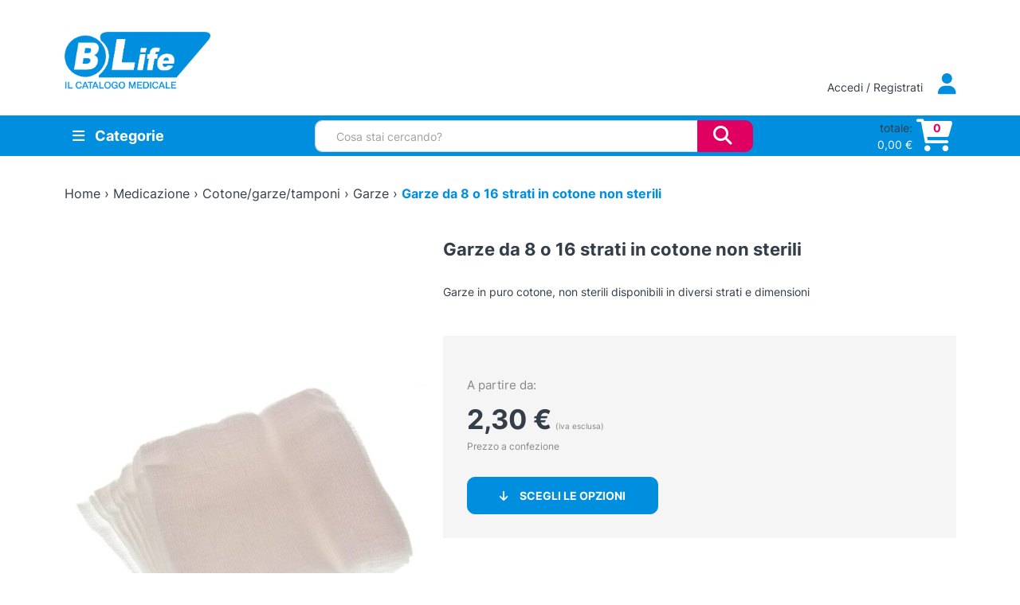

--- FILE ---
content_type: text/html; charset=UTF-8
request_url: https://www.blife.it/catalogo/garze-in-cotone/
body_size: 44208
content:
<!DOCTYPE html>
<html lang="it-IT">
    <head>
        <meta charset="UTF-8">
        <meta name="viewport" content="width=device-width, initial-scale=1, shrink-to-fit=no">
        <link rel="profile" href="http://gmpg.org/xfn/11">
        
		<title>Garze da 8 o 16 strati in cotone non sterili - B Life - Il Catalogo Medicale</title>
				<style>
			:root {
				--wtp-border-color: ;
				--wtp-active-color: #dddddd;
			}

				</style>
		<meta name='robots' content='index, follow, max-image-preview:large, max-snippet:-1, max-video-preview:-1' />

	<!-- This site is optimized with the Yoast SEO plugin v26.8 - https://yoast.com/product/yoast-seo-wordpress/ -->
	<meta name="description" content="Affidati a B Life - Il Catalogo Medicale per le esigenze del tuo studio medico con articoli professionali e qualità al giusto prezzo." />
	<link rel="canonical" href="https://www.blife.it/catalogo/garze-in-cotone/" />
	<meta property="og:locale" content="it_IT" />
	<meta property="og:type" content="article" />
	<meta property="og:title" content="Garze da 8 o 16 strati in cotone non sterili - B Life - Il Catalogo Medicale" />
	<meta property="og:description" content="Affidati a B Life - Il Catalogo Medicale per le esigenze del tuo studio medico con articoli professionali e qualità al giusto prezzo." />
	<meta property="og:url" content="https://www.blife.it/catalogo/garze-in-cotone/" />
	<meta property="og:site_name" content="B Life - Il Catalogo Medicale" />
	<meta property="article:modified_time" content="2023-10-26T12:27:43+00:00" />
	<meta property="og:image" content="https://www.blife.it/wp-content/uploads/2016/04/products-garze_non_sterili_4.jpg" />
	<meta property="og:image:width" content="716" />
	<meta property="og:image:height" content="529" />
	<meta property="og:image:type" content="image/jpeg" />
	<meta name="twitter:card" content="summary_large_image" />
	<script type="application/ld+json" class="yoast-schema-graph">{"@context":"https://schema.org","@graph":[{"@type":"WebPage","@id":"https://www.blife.it/catalogo/garze-in-cotone/","url":"https://www.blife.it/catalogo/garze-in-cotone/","name":"Garze da 8 o 16 strati in cotone non sterili - B Life - Il Catalogo Medicale","isPartOf":{"@id":"https://www.blife.it/#website"},"primaryImageOfPage":{"@id":"https://www.blife.it/catalogo/garze-in-cotone/#primaryimage"},"image":{"@id":"https://www.blife.it/catalogo/garze-in-cotone/#primaryimage"},"thumbnailUrl":"https://www.blife.it/wp-content/uploads/2016/04/products-garze_non_sterili_4.jpg","datePublished":"2010-05-19T10:01:30+00:00","dateModified":"2023-10-26T12:27:43+00:00","description":"Affidati a B Life - Il Catalogo Medicale per le esigenze del tuo studio medico con articoli professionali e qualità al giusto prezzo.","breadcrumb":{"@id":"https://www.blife.it/catalogo/garze-in-cotone/#breadcrumb"},"inLanguage":"it-IT","potentialAction":[{"@type":"ReadAction","target":["https://www.blife.it/catalogo/garze-in-cotone/"]}]},{"@type":"ImageObject","inLanguage":"it-IT","@id":"https://www.blife.it/catalogo/garze-in-cotone/#primaryimage","url":"https://www.blife.it/wp-content/uploads/2016/04/products-garze_non_sterili_4.jpg","contentUrl":"https://www.blife.it/wp-content/uploads/2016/04/products-garze_non_sterili_4.jpg","width":716,"height":529,"caption":"Garze in cotone non sterili"},{"@type":"BreadcrumbList","@id":"https://www.blife.it/catalogo/garze-in-cotone/#breadcrumb","itemListElement":[{"@type":"ListItem","position":1,"name":"Home","item":"https://www.blife.it/"},{"@type":"ListItem","position":2,"name":"Shop","item":"https://www.blife.it/shop/"},{"@type":"ListItem","position":3,"name":"Medicazione","item":"https://www.blife.it/sezione-catalogo/medicazione/"},{"@type":"ListItem","position":4,"name":"Cotone/garze/tamponi","item":"https://www.blife.it/sezione-catalogo/medicazione/cotone-garze-tamponi/"},{"@type":"ListItem","position":5,"name":"Garze","item":"https://www.blife.it/sezione-catalogo/medicazione/cotone-garze-tamponi/garze/"},{"@type":"ListItem","position":6,"name":"Garze da 8 o 16 strati in cotone non sterili"}]},{"@type":"WebSite","@id":"https://www.blife.it/#website","url":"https://www.blife.it/","name":"B Life - Il Catalogo Medicale","description":"E-commerce per i Professionisti della salute","publisher":{"@id":"https://www.blife.it/#organization"},"potentialAction":[{"@type":"SearchAction","target":{"@type":"EntryPoint","urlTemplate":"https://www.blife.it/?s={search_term_string}"},"query-input":{"@type":"PropertyValueSpecification","valueRequired":true,"valueName":"search_term_string"}}],"inLanguage":"it-IT"},{"@type":"Organization","@id":"https://www.blife.it/#organization","name":"B Life srl - Il Catalogo Medicale","url":"https://www.blife.it/","logo":{"@type":"ImageObject","inLanguage":"it-IT","@id":"https://www.blife.it/#/schema/logo/image/","url":"https://www.blife.it/wp-content/uploads/2022/06/logo-adattato.png","contentUrl":"https://www.blife.it/wp-content/uploads/2022/06/logo-adattato.png","width":201,"height":62,"caption":"B Life srl - Il Catalogo Medicale"},"image":{"@id":"https://www.blife.it/#/schema/logo/image/"}}]}</script>
	<!-- / Yoast SEO plugin. -->


<link rel='dns-prefetch' href='//unpkg.com' />
<link rel="alternate" type="application/rss+xml" title="B Life - Il Catalogo Medicale &raquo; Garze da 8 o 16 strati in cotone non sterili Feed dei commenti" href="https://www.blife.it/catalogo/garze-in-cotone/feed/" />
<link rel="alternate" title="oEmbed (JSON)" type="application/json+oembed" href="https://www.blife.it/wp-json/oembed/1.0/embed?url=https%3A%2F%2Fwww.blife.it%2Fcatalogo%2Fgarze-in-cotone%2F" />
<link rel="alternate" title="oEmbed (XML)" type="text/xml+oembed" href="https://www.blife.it/wp-json/oembed/1.0/embed?url=https%3A%2F%2Fwww.blife.it%2Fcatalogo%2Fgarze-in-cotone%2F&#038;format=xml" />
<style id='wp-img-auto-sizes-contain-inline-css' type='text/css'>
img:is([sizes=auto i],[sizes^="auto," i]){contain-intrinsic-size:3000px 1500px}
/*# sourceURL=wp-img-auto-sizes-contain-inline-css */
</style>
<style id='wp-emoji-styles-inline-css' type='text/css'>

	img.wp-smiley, img.emoji {
		display: inline !important;
		border: none !important;
		box-shadow: none !important;
		height: 1em !important;
		width: 1em !important;
		margin: 0 0.07em !important;
		vertical-align: -0.1em !important;
		background: none !important;
		padding: 0 !important;
	}
/*# sourceURL=wp-emoji-styles-inline-css */
</style>
<style id='wp-block-library-inline-css' type='text/css'>
:root{
  --wp-block-synced-color:#7a00df;
  --wp-block-synced-color--rgb:122, 0, 223;
  --wp-bound-block-color:var(--wp-block-synced-color);
  --wp-editor-canvas-background:#ddd;
  --wp-admin-theme-color:#007cba;
  --wp-admin-theme-color--rgb:0, 124, 186;
  --wp-admin-theme-color-darker-10:#006ba1;
  --wp-admin-theme-color-darker-10--rgb:0, 107, 160.5;
  --wp-admin-theme-color-darker-20:#005a87;
  --wp-admin-theme-color-darker-20--rgb:0, 90, 135;
  --wp-admin-border-width-focus:2px;
}
@media (min-resolution:192dpi){
  :root{
    --wp-admin-border-width-focus:1.5px;
  }
}
.wp-element-button{
  cursor:pointer;
}

:root .has-very-light-gray-background-color{
  background-color:#eee;
}
:root .has-very-dark-gray-background-color{
  background-color:#313131;
}
:root .has-very-light-gray-color{
  color:#eee;
}
:root .has-very-dark-gray-color{
  color:#313131;
}
:root .has-vivid-green-cyan-to-vivid-cyan-blue-gradient-background{
  background:linear-gradient(135deg, #00d084, #0693e3);
}
:root .has-purple-crush-gradient-background{
  background:linear-gradient(135deg, #34e2e4, #4721fb 50%, #ab1dfe);
}
:root .has-hazy-dawn-gradient-background{
  background:linear-gradient(135deg, #faaca8, #dad0ec);
}
:root .has-subdued-olive-gradient-background{
  background:linear-gradient(135deg, #fafae1, #67a671);
}
:root .has-atomic-cream-gradient-background{
  background:linear-gradient(135deg, #fdd79a, #004a59);
}
:root .has-nightshade-gradient-background{
  background:linear-gradient(135deg, #330968, #31cdcf);
}
:root .has-midnight-gradient-background{
  background:linear-gradient(135deg, #020381, #2874fc);
}
:root{
  --wp--preset--font-size--normal:16px;
  --wp--preset--font-size--huge:42px;
}

.has-regular-font-size{
  font-size:1em;
}

.has-larger-font-size{
  font-size:2.625em;
}

.has-normal-font-size{
  font-size:var(--wp--preset--font-size--normal);
}

.has-huge-font-size{
  font-size:var(--wp--preset--font-size--huge);
}

.has-text-align-center{
  text-align:center;
}

.has-text-align-left{
  text-align:left;
}

.has-text-align-right{
  text-align:right;
}

.has-fit-text{
  white-space:nowrap !important;
}

#end-resizable-editor-section{
  display:none;
}

.aligncenter{
  clear:both;
}

.items-justified-left{
  justify-content:flex-start;
}

.items-justified-center{
  justify-content:center;
}

.items-justified-right{
  justify-content:flex-end;
}

.items-justified-space-between{
  justify-content:space-between;
}

.screen-reader-text{
  border:0;
  clip-path:inset(50%);
  height:1px;
  margin:-1px;
  overflow:hidden;
  padding:0;
  position:absolute;
  width:1px;
  word-wrap:normal !important;
}

.screen-reader-text:focus{
  background-color:#ddd;
  clip-path:none;
  color:#444;
  display:block;
  font-size:1em;
  height:auto;
  left:5px;
  line-height:normal;
  padding:15px 23px 14px;
  text-decoration:none;
  top:5px;
  width:auto;
  z-index:100000;
}
html :where(.has-border-color){
  border-style:solid;
}

html :where([style*=border-top-color]){
  border-top-style:solid;
}

html :where([style*=border-right-color]){
  border-right-style:solid;
}

html :where([style*=border-bottom-color]){
  border-bottom-style:solid;
}

html :where([style*=border-left-color]){
  border-left-style:solid;
}

html :where([style*=border-width]){
  border-style:solid;
}

html :where([style*=border-top-width]){
  border-top-style:solid;
}

html :where([style*=border-right-width]){
  border-right-style:solid;
}

html :where([style*=border-bottom-width]){
  border-bottom-style:solid;
}

html :where([style*=border-left-width]){
  border-left-style:solid;
}
html :where(img[class*=wp-image-]){
  height:auto;
  max-width:100%;
}
:where(figure){
  margin:0 0 1em;
}

html :where(.is-position-sticky){
  --wp-admin--admin-bar--position-offset:var(--wp-admin--admin-bar--height, 0px);
}

@media screen and (max-width:600px){
  html :where(.is-position-sticky){
    --wp-admin--admin-bar--position-offset:0px;
  }
}

/*# sourceURL=wp-block-library-inline-css */
</style><style id='global-styles-inline-css' type='text/css'>
:root{--wp--preset--aspect-ratio--square: 1;--wp--preset--aspect-ratio--4-3: 4/3;--wp--preset--aspect-ratio--3-4: 3/4;--wp--preset--aspect-ratio--3-2: 3/2;--wp--preset--aspect-ratio--2-3: 2/3;--wp--preset--aspect-ratio--16-9: 16/9;--wp--preset--aspect-ratio--9-16: 9/16;--wp--preset--color--black: #000000;--wp--preset--color--cyan-bluish-gray: #abb8c3;--wp--preset--color--white: #ffffff;--wp--preset--color--pale-pink: #f78da7;--wp--preset--color--vivid-red: #cf2e2e;--wp--preset--color--luminous-vivid-orange: #ff6900;--wp--preset--color--luminous-vivid-amber: #fcb900;--wp--preset--color--light-green-cyan: #7bdcb5;--wp--preset--color--vivid-green-cyan: #00d084;--wp--preset--color--pale-cyan-blue: #8ed1fc;--wp--preset--color--vivid-cyan-blue: #0693e3;--wp--preset--color--vivid-purple: #9b51e0;--wp--preset--gradient--vivid-cyan-blue-to-vivid-purple: linear-gradient(135deg,rgb(6,147,227) 0%,rgb(155,81,224) 100%);--wp--preset--gradient--light-green-cyan-to-vivid-green-cyan: linear-gradient(135deg,rgb(122,220,180) 0%,rgb(0,208,130) 100%);--wp--preset--gradient--luminous-vivid-amber-to-luminous-vivid-orange: linear-gradient(135deg,rgb(252,185,0) 0%,rgb(255,105,0) 100%);--wp--preset--gradient--luminous-vivid-orange-to-vivid-red: linear-gradient(135deg,rgb(255,105,0) 0%,rgb(207,46,46) 100%);--wp--preset--gradient--very-light-gray-to-cyan-bluish-gray: linear-gradient(135deg,rgb(238,238,238) 0%,rgb(169,184,195) 100%);--wp--preset--gradient--cool-to-warm-spectrum: linear-gradient(135deg,rgb(74,234,220) 0%,rgb(151,120,209) 20%,rgb(207,42,186) 40%,rgb(238,44,130) 60%,rgb(251,105,98) 80%,rgb(254,248,76) 100%);--wp--preset--gradient--blush-light-purple: linear-gradient(135deg,rgb(255,206,236) 0%,rgb(152,150,240) 100%);--wp--preset--gradient--blush-bordeaux: linear-gradient(135deg,rgb(254,205,165) 0%,rgb(254,45,45) 50%,rgb(107,0,62) 100%);--wp--preset--gradient--luminous-dusk: linear-gradient(135deg,rgb(255,203,112) 0%,rgb(199,81,192) 50%,rgb(65,88,208) 100%);--wp--preset--gradient--pale-ocean: linear-gradient(135deg,rgb(255,245,203) 0%,rgb(182,227,212) 50%,rgb(51,167,181) 100%);--wp--preset--gradient--electric-grass: linear-gradient(135deg,rgb(202,248,128) 0%,rgb(113,206,126) 100%);--wp--preset--gradient--midnight: linear-gradient(135deg,rgb(2,3,129) 0%,rgb(40,116,252) 100%);--wp--preset--font-size--small: 13px;--wp--preset--font-size--medium: 20px;--wp--preset--font-size--large: 36px;--wp--preset--font-size--x-large: 42px;--wp--preset--spacing--20: 0.44rem;--wp--preset--spacing--30: 0.67rem;--wp--preset--spacing--40: 1rem;--wp--preset--spacing--50: 1.5rem;--wp--preset--spacing--60: 2.25rem;--wp--preset--spacing--70: 3.38rem;--wp--preset--spacing--80: 5.06rem;--wp--preset--shadow--natural: 6px 6px 9px rgba(0, 0, 0, 0.2);--wp--preset--shadow--deep: 12px 12px 50px rgba(0, 0, 0, 0.4);--wp--preset--shadow--sharp: 6px 6px 0px rgba(0, 0, 0, 0.2);--wp--preset--shadow--outlined: 6px 6px 0px -3px rgb(255, 255, 255), 6px 6px rgb(0, 0, 0);--wp--preset--shadow--crisp: 6px 6px 0px rgb(0, 0, 0);}:where(.is-layout-flex){gap: 0.5em;}:where(.is-layout-grid){gap: 0.5em;}body .is-layout-flex{display: flex;}.is-layout-flex{flex-wrap: wrap;align-items: center;}.is-layout-flex > :is(*, div){margin: 0;}body .is-layout-grid{display: grid;}.is-layout-grid > :is(*, div){margin: 0;}:where(.wp-block-columns.is-layout-flex){gap: 2em;}:where(.wp-block-columns.is-layout-grid){gap: 2em;}:where(.wp-block-post-template.is-layout-flex){gap: 1.25em;}:where(.wp-block-post-template.is-layout-grid){gap: 1.25em;}.has-black-color{color: var(--wp--preset--color--black) !important;}.has-cyan-bluish-gray-color{color: var(--wp--preset--color--cyan-bluish-gray) !important;}.has-white-color{color: var(--wp--preset--color--white) !important;}.has-pale-pink-color{color: var(--wp--preset--color--pale-pink) !important;}.has-vivid-red-color{color: var(--wp--preset--color--vivid-red) !important;}.has-luminous-vivid-orange-color{color: var(--wp--preset--color--luminous-vivid-orange) !important;}.has-luminous-vivid-amber-color{color: var(--wp--preset--color--luminous-vivid-amber) !important;}.has-light-green-cyan-color{color: var(--wp--preset--color--light-green-cyan) !important;}.has-vivid-green-cyan-color{color: var(--wp--preset--color--vivid-green-cyan) !important;}.has-pale-cyan-blue-color{color: var(--wp--preset--color--pale-cyan-blue) !important;}.has-vivid-cyan-blue-color{color: var(--wp--preset--color--vivid-cyan-blue) !important;}.has-vivid-purple-color{color: var(--wp--preset--color--vivid-purple) !important;}.has-black-background-color{background-color: var(--wp--preset--color--black) !important;}.has-cyan-bluish-gray-background-color{background-color: var(--wp--preset--color--cyan-bluish-gray) !important;}.has-white-background-color{background-color: var(--wp--preset--color--white) !important;}.has-pale-pink-background-color{background-color: var(--wp--preset--color--pale-pink) !important;}.has-vivid-red-background-color{background-color: var(--wp--preset--color--vivid-red) !important;}.has-luminous-vivid-orange-background-color{background-color: var(--wp--preset--color--luminous-vivid-orange) !important;}.has-luminous-vivid-amber-background-color{background-color: var(--wp--preset--color--luminous-vivid-amber) !important;}.has-light-green-cyan-background-color{background-color: var(--wp--preset--color--light-green-cyan) !important;}.has-vivid-green-cyan-background-color{background-color: var(--wp--preset--color--vivid-green-cyan) !important;}.has-pale-cyan-blue-background-color{background-color: var(--wp--preset--color--pale-cyan-blue) !important;}.has-vivid-cyan-blue-background-color{background-color: var(--wp--preset--color--vivid-cyan-blue) !important;}.has-vivid-purple-background-color{background-color: var(--wp--preset--color--vivid-purple) !important;}.has-black-border-color{border-color: var(--wp--preset--color--black) !important;}.has-cyan-bluish-gray-border-color{border-color: var(--wp--preset--color--cyan-bluish-gray) !important;}.has-white-border-color{border-color: var(--wp--preset--color--white) !important;}.has-pale-pink-border-color{border-color: var(--wp--preset--color--pale-pink) !important;}.has-vivid-red-border-color{border-color: var(--wp--preset--color--vivid-red) !important;}.has-luminous-vivid-orange-border-color{border-color: var(--wp--preset--color--luminous-vivid-orange) !important;}.has-luminous-vivid-amber-border-color{border-color: var(--wp--preset--color--luminous-vivid-amber) !important;}.has-light-green-cyan-border-color{border-color: var(--wp--preset--color--light-green-cyan) !important;}.has-vivid-green-cyan-border-color{border-color: var(--wp--preset--color--vivid-green-cyan) !important;}.has-pale-cyan-blue-border-color{border-color: var(--wp--preset--color--pale-cyan-blue) !important;}.has-vivid-cyan-blue-border-color{border-color: var(--wp--preset--color--vivid-cyan-blue) !important;}.has-vivid-purple-border-color{border-color: var(--wp--preset--color--vivid-purple) !important;}.has-vivid-cyan-blue-to-vivid-purple-gradient-background{background: var(--wp--preset--gradient--vivid-cyan-blue-to-vivid-purple) !important;}.has-light-green-cyan-to-vivid-green-cyan-gradient-background{background: var(--wp--preset--gradient--light-green-cyan-to-vivid-green-cyan) !important;}.has-luminous-vivid-amber-to-luminous-vivid-orange-gradient-background{background: var(--wp--preset--gradient--luminous-vivid-amber-to-luminous-vivid-orange) !important;}.has-luminous-vivid-orange-to-vivid-red-gradient-background{background: var(--wp--preset--gradient--luminous-vivid-orange-to-vivid-red) !important;}.has-very-light-gray-to-cyan-bluish-gray-gradient-background{background: var(--wp--preset--gradient--very-light-gray-to-cyan-bluish-gray) !important;}.has-cool-to-warm-spectrum-gradient-background{background: var(--wp--preset--gradient--cool-to-warm-spectrum) !important;}.has-blush-light-purple-gradient-background{background: var(--wp--preset--gradient--blush-light-purple) !important;}.has-blush-bordeaux-gradient-background{background: var(--wp--preset--gradient--blush-bordeaux) !important;}.has-luminous-dusk-gradient-background{background: var(--wp--preset--gradient--luminous-dusk) !important;}.has-pale-ocean-gradient-background{background: var(--wp--preset--gradient--pale-ocean) !important;}.has-electric-grass-gradient-background{background: var(--wp--preset--gradient--electric-grass) !important;}.has-midnight-gradient-background{background: var(--wp--preset--gradient--midnight) !important;}.has-small-font-size{font-size: var(--wp--preset--font-size--small) !important;}.has-medium-font-size{font-size: var(--wp--preset--font-size--medium) !important;}.has-large-font-size{font-size: var(--wp--preset--font-size--large) !important;}.has-x-large-font-size{font-size: var(--wp--preset--font-size--x-large) !important;}
/*# sourceURL=global-styles-inline-css */
</style>
<style id='core-block-supports-inline-css' type='text/css'>
/**
 * Core styles: block-supports
 */

/*# sourceURL=core-block-supports-inline-css */
</style>

<style id='classic-theme-styles-inline-css' type='text/css'>
/**
 * These rules are needed for backwards compatibility.
 * They should match the button element rules in the base theme.json file.
 */
.wp-block-button__link {
	color: #ffffff;
	background-color: #32373c;
	border-radius: 9999px; /* 100% causes an oval, but any explicit but really high value retains the pill shape. */

	/* This needs a low specificity so it won't override the rules from the button element if defined in theme.json. */
	box-shadow: none;
	text-decoration: none;

	/* The extra 2px are added to size solids the same as the outline versions.*/
	padding: calc(0.667em + 2px) calc(1.333em + 2px);

	font-size: 1.125em;
}

.wp-block-file__button {
	background: #32373c;
	color: #ffffff;
	text-decoration: none;
}

/*# sourceURL=/wp-includes/css/classic-themes.css */
</style>
<link rel='stylesheet' id='contact-form-7-css' href='https://www.blife.it/wp-content/plugins/contact-form-7/includes/css/styles.css?ver=6.1.4' type='text/css' media='all' />
<link rel='stylesheet' id='wpa-css-css' href='https://www.blife.it/wp-content/plugins/honeypot/includes/css/wpa.css?ver=2.3.04' type='text/css' media='all' />
<link rel='stylesheet' id='photoswipe-css' href='https://www.blife.it/wp-content/plugins/woocommerce/assets/css/photoswipe/photoswipe.min.css?ver=10.4.3' type='text/css' media='all' />
<link rel='stylesheet' id='photoswipe-default-skin-css' href='https://www.blife.it/wp-content/plugins/woocommerce/assets/css/photoswipe/default-skin/default-skin.min.css?ver=10.4.3' type='text/css' media='all' />
<link rel='stylesheet' id='woocommerce-layout-css' href='https://www.blife.it/wp-content/plugins/woocommerce/assets/css/woocommerce-layout.css?ver=10.4.3' type='text/css' media='all' />
<link rel='stylesheet' id='woocommerce-smallscreen-css' href='https://www.blife.it/wp-content/plugins/woocommerce/assets/css/woocommerce-smallscreen.css?ver=10.4.3' type='text/css' media='only screen and (max-width: 768px)' />
<link rel='stylesheet' id='woocommerce-general-css' href='https://www.blife.it/wp-content/plugins/woocommerce/assets/css/woocommerce.css?ver=10.4.3' type='text/css' media='all' />
<style id='woocommerce-inline-inline-css' type='text/css'>
.woocommerce form .form-row .required { visibility: visible; }
/*# sourceURL=woocommerce-inline-inline-css */
</style>
<link rel='stylesheet' id='wp-live-chat-support-css' href='https://www.blife.it/wp-content/plugins/wp-live-chat-support/public/css/wplc-plugin-public.css?ver=10.0.17' type='text/css' media='all' />
<link rel='stylesheet' id='rtwpvg-slider-css' href='https://www.blife.it/wp-content/plugins/woo-product-variation-gallery/assets/css/slick.css?ver=1.8.1' type='text/css' media='all' />
<link rel='stylesheet' id='dashicons-css' href='https://www.blife.it/wp-includes/css/dashicons.css?ver=6.9' type='text/css' media='all' />
<link rel='stylesheet' id='rtwpvg-css' href='https://www.blife.it/wp-content/plugins/woo-product-variation-gallery/assets/css/slick-rtwpvg.css?ver=1769093847' type='text/css' media='all' />
<style id='rtwpvg-inline-css' type='text/css'>
		
			:root {
				--rtwpvg-thumbnail-gap: 20px;
				--rtwpvg-gallery-margin-bottom: 30px;
			}
							.rtwpvg-images .rtwpvg-wrapper.loading-rtwpvg::after {
					background: url('https://www.blife.it/wp-content/plugins/woo-product-variation-gallery/assets/images/ajax-loader.gif') no-repeat center center;;
				}
						/* Large Screen / Default Width */
			.rtwpvg-images {
				max-width: 100%;
				width: 100%;
				float: none;
			}

			/* MD, Desktops */
			
			/* SM Devices, Tablets */
			
			/* XSM Devices, Phones */
			
					
		
/*# sourceURL=rtwpvg-inline-css */
</style>
<link rel='stylesheet' id='b42-style-css' href='https://www.blife.it/wp-content/themes/blife2022/public/css/theme.css?ver=6.9' type='text/css' media='all' />
<link rel='stylesheet' id='wtp-front-style-css' href='https://www.blife.it/wp-content/plugins/tiered-pricing-for-woocommerce/assets/css/front_style.css?ver=1.0.0&#038;t=22012026025727' type='text/css' media='all' />
<script type="text/javascript" id="webtoffee-cookie-consent-js-extra">
/* <![CDATA[ */
var _wccConfig = {"_ipData":[],"_assetsURL":"https://www.blife.it/wp-content/plugins/webtoffee-cookie-consent/lite/frontend/images/","_publicURL":"https://www.blife.it","_categories":[{"name":"Necessaria","slug":"necessary","isNecessary":true,"ccpaDoNotSell":true,"cookies":[{"cookieID":"wt_consent","domain":"www.blife.it","provider":""},{"cookieID":"wpEmojiSettingsSupports","domain":"blife.it","provider":""}],"active":true,"defaultConsent":{"gdpr":true,"ccpa":true},"foundNoCookieScript":false},{"name":"Funzionale","slug":"functional","isNecessary":false,"ccpaDoNotSell":true,"cookies":[{"cookieID":"S","domain":".docs.google.com","provider":"yahoo.com"}],"active":true,"defaultConsent":{"gdpr":false,"ccpa":false},"foundNoCookieScript":false},{"name":"Analitica","slug":"analytics","isNecessary":false,"ccpaDoNotSell":true,"cookies":[{"cookieID":"sbjs_migrations","domain":".blife.it","provider":"sourcebuster.min.js"},{"cookieID":"sbjs_current_add","domain":".blife.it","provider":"sourcebuster.min.js"},{"cookieID":"sbjs_first_add","domain":".blife.it","provider":"sourcebuster.min.js"},{"cookieID":"sbjs_current","domain":".blife.it","provider":"sourcebuster.min.js"},{"cookieID":"sbjs_first","domain":".blife.it","provider":"sourcebuster.min.js"},{"cookieID":"sbjs_udata","domain":".blife.it","provider":"sourcebuster.min.js"},{"cookieID":"sbjs_session","domain":".blife.it","provider":"sourcebuster.min.js"}],"active":true,"defaultConsent":{"gdpr":false,"ccpa":false},"foundNoCookieScript":false},{"name":"Prestazioni","slug":"performance","isNecessary":false,"ccpaDoNotSell":true,"cookies":[],"active":true,"defaultConsent":{"gdpr":false,"ccpa":false},"foundNoCookieScript":false},{"name":"Pubblicitari","slug":"advertisement","isNecessary":false,"ccpaDoNotSell":true,"cookies":[{"cookieID":"COMPASS","domain":".docs.google.com","provider":"yahoo.com"},{"cookieID":"NID","domain":".google.com","provider":"google.com"},{"cookieID":"iutk","domain":".issuu.com","provider":"issuu.com"},{"cookieID":"mc","domain":".quantserve.com","provider":"quantserve.com"}],"active":true,"defaultConsent":{"gdpr":false,"ccpa":false},"foundNoCookieScript":false},{"name":"Altre","slug":"others","isNecessary":false,"ccpaDoNotSell":true,"cookies":[],"active":true,"defaultConsent":{"gdpr":false,"ccpa":false},"foundNoCookieScript":false}],"_activeLaw":"gdpr","_rootDomain":"","_block":"1","_showBanner":"1","_bannerConfig":{"GDPR":{"settings":{"type":"classic","position":"bottom","applicableLaw":"gdpr","preferenceCenter":"push-down","selectedRegion":"EU","consentExpiry":365,"shortcodes":[{"key":"wcc_readmore","content":"\u003Ca href=\"https://www.blife.it/cookie-policy/\" class=\"wcc-policy\" aria-label=\"Politica sui cookie\" target=\"_blank\" rel=\"noopener\" data-tag=\"readmore-button\"\u003EPolitica sui cookie\u003C/a\u003E","tag":"readmore-button","status":true,"attributes":{"rel":"nofollow","target":"_blank"}},{"key":"wcc_show_desc","content":"\u003Cbutton class=\"wcc-show-desc-btn\" data-tag=\"show-desc-button\" aria-label=\"Mostra di pi\u00f9\"\u003EMostra di pi\u00f9\u003C/button\u003E","tag":"show-desc-button","status":true,"attributes":[]},{"key":"wcc_hide_desc","content":"\u003Cbutton class=\"wcc-show-desc-btn\" data-tag=\"hide-desc-button\" aria-label=\"Mostra meno\"\u003EMostra meno\u003C/button\u003E","tag":"hide-desc-button","status":true,"attributes":[]},{"key":"wcc_category_toggle_label","content":"[wcc_{{status}}_category_label] [wcc_preference_{{category_slug}}_title]","tag":"","status":true,"attributes":[]},{"key":"wcc_enable_category_label","content":"Abilitare","tag":"","status":true,"attributes":[]},{"key":"wcc_disable_category_label","content":"Disattivare","tag":"","status":true,"attributes":[]},{"key":"wcc_video_placeholder","content":"\u003Cdiv class=\"video-placeholder-normal\" data-tag=\"video-placeholder\" id=\"[UNIQUEID]\"\u003E\u003Cp class=\"video-placeholder-text-normal\" data-tag=\"placeholder-title\"\u003ESi prega di accettare il {category} consenso ai cookie\u003C/p\u003E\u003C/div\u003E","tag":"","status":true,"attributes":[]},{"key":"wcc_enable_optout_label","content":"Abilitare","tag":"","status":true,"attributes":[]},{"key":"wcc_disable_optout_label","content":"Disattivare","tag":"","status":true,"attributes":[]},{"key":"wcc_optout_toggle_label","content":"[wcc_{{status}}_optout_label] [wcc_optout_option_title]","tag":"","status":true,"attributes":[]},{"key":"wcc_optout_option_title","content":"Non vendere o condividere i miei dati personali","tag":"","status":true,"attributes":[]},{"key":"wcc_optout_close_label","content":"Vicino","tag":"","status":true,"attributes":[]}],"bannerEnabled":true},"behaviours":{"reloadBannerOnAccept":false,"loadAnalyticsByDefault":false,"animations":{"onLoad":"animate","onHide":"sticky"}},"config":{"revisitConsent":{"status":true,"tag":"revisit-consent","position":"bottom-left","meta":{"url":"#"},"styles":[],"elements":{"title":{"type":"text","tag":"revisit-consent-title","status":true,"styles":{"color":"#0056a7"}}}},"preferenceCenter":{"toggle":{"status":true,"tag":"detail-category-toggle","type":"toggle","states":{"active":{"styles":{"background-color":"#000000"}},"inactive":{"styles":{"background-color":"#D0D5D2"}}}},"poweredBy":{"status":false,"tag":"detail-powered-by","styles":{"background-color":"#EDEDED","color":"#293C5B"}}},"categoryPreview":{"status":false,"toggle":{"status":true,"tag":"detail-category-preview-toggle","type":"toggle","states":{"active":{"styles":{"background-color":"#000000"}},"inactive":{"styles":{"background-color":"#D0D5D2"}}}}},"videoPlaceholder":{"status":true,"styles":{"background-color":"#000000","border-color":"#000000","color":"#ffffff"}},"readMore":{"status":true,"tag":"readmore-button","type":"link","meta":{"noFollow":true,"newTab":true},"styles":{"color":"#008EDF","background-color":"transparent","border-color":"transparent"}},"auditTable":{"status":true},"optOption":{"status":true,"toggle":{"status":true,"tag":"optout-option-toggle","type":"toggle","states":{"active":{"styles":{"background-color":"#000000"}},"inactive":{"styles":{"background-color":"#FFFFFF"}}}},"gpcOption":false}}}},"_version":"3.4.7","_logConsent":"1","_tags":[{"tag":"accept-button","styles":{"color":"#FFFFFF","background-color":"#008EDF","border-color":"#008EDF"}},{"tag":"reject-button","styles":{"color":"#000000","background-color":"transparent","border-color":"#000000"}},{"tag":"settings-button","styles":{"color":"#DF0062","background-color":"transparent","border-color":"#DF0062"}},{"tag":"readmore-button","styles":{"color":"#008EDF","background-color":"transparent","border-color":"transparent"}},{"tag":"donotsell-button","styles":{"color":"#1863dc","background-color":"transparent","border-color":"transparent"}},{"tag":"accept-button","styles":{"color":"#FFFFFF","background-color":"#008EDF","border-color":"#008EDF"}},{"tag":"revisit-consent","styles":[]}],"_rtl":"","_lawSelected":["GDPR"],"_restApiUrl":"https://directory.cookieyes.com/api/v1/ip","_renewConsent":"","_restrictToCA":"","_customEvents":"","_ccpaAllowedRegions":[],"_gdprAllowedRegions":[],"_closeButtonAction":"reject","_ssl":"1","_providersToBlock":[{"re":"yahoo.com","categories":["functional","advertisement"]},{"re":"sourcebuster.min.js","categories":["analytics"]},{"re":"google.com","categories":["advertisement"]},{"re":"issuu.com","categories":["advertisement"]},{"re":"quantserve.com","categories":["advertisement"]}]};
var _wccStyles = {"css":{"GDPR":".wcc-hide{display: none;}.wcc-btn-revisit-wrapper{display: flex; padding: 6px; border-radius: 8px; opacity: 0px; background-color:#ffffff; box-shadow: 0px 3px 10px 0px #798da04d;  align-items: center; justify-content: center;  position: fixed; z-index: 999999; cursor: pointer;}.wcc-revisit-bottom-left{bottom: 15px; left: 15px;}.wcc-revisit-bottom-right{bottom: 15px; right: 15px;}.wcc-btn-revisit-wrapper .wcc-btn-revisit{display: flex; align-items: center; justify-content: center; background: none; border: none; cursor: pointer; position: relative; margin: 0; padding: 0;}.wcc-btn-revisit-wrapper .wcc-btn-revisit img{max-width: fit-content; margin: 0; } .wcc-btn-revisit-wrapper .wcc-revisit-help-text{font-size:14px; margin-left:4px; display:none;}.wcc-btn-revisit-wrapper:hover .wcc-revisit-help-text, .wcc-btn-revisit-wrapper:focus-within .wcc-revisit-help-text { display: block;}.wcc-revisit-hide{display: none;}.wcc-preference-btn:hover{cursor:pointer; text-decoration:underline;}.wcc-cookie-audit-table { font-family: inherit; border-collapse: collapse; width: 100%;} .wcc-cookie-audit-table th, .wcc-cookie-audit-table td {text-align: left; padding: 10px; font-size: 12px; color: #000000; word-break: normal; background-color: #d9dfe7; border: 1px solid #cbced6;} .wcc-cookie-audit-table tr:nth-child(2n + 1) td { background: #f1f5fa; }.wcc-consent-container{position: fixed; width: 100%; box-sizing: border-box; z-index: 9999999;}.wcc-classic-bottom{bottom: 0; left: 0;}.wcc-classic-top{top: 0; left: 0;}.wcc-consent-container .wcc-consent-bar{background: #ffffff; border: 1px solid; padding: 16.5px 24px; box-shadow: 0 -1px 10px 0 #acabab4d;}.wcc-consent-bar .wcc-banner-btn-close{position: absolute; right: 14px; top: 14px; background: none; border: none; cursor: pointer; padding: 0; margin: 0; height: auto; width: auto; min-height: 0; line-height: 0; text-shadow: none; box-shadow: none;}.wcc-consent-bar .wcc-banner-btn-close img{width: 10px; height: 10px; margin: 0;}.wcc-custom-brand-logo-wrapper .wcc-custom-brand-logo{width: 100px; height: auto; margin: 0 0 10px 0;}.wcc-notice .wcc-title{color: #212121; font-weight: 700; font-size: 18px; line-height: 24px; margin: 0 0 10px 0;}.wcc-notice-group{display: flex; justify-content: space-between; align-items: center;}.wcc-notice-des *{font-size: 14px;}.wcc-notice-des{color: #212121; font-size: 14px; line-height: 24px; font-weight: 400;}.wcc-notice-des img{height: 25px; width: 25px;}.wcc-consent-bar .wcc-notice-des p{color: inherit; margin-top: 0;}.wcc-notice-des p:last-child{margin-bottom: 0;}.wcc-notice-des a.wcc-policy,.wcc-notice-des button.wcc-policy{font-size: 14px; color: #1863dc; white-space: nowrap; cursor: pointer; background: transparent; border: 1px solid; text-decoration: underline;}.wcc-notice-des button.wcc-policy{padding: 0;}.wcc-notice-des a.wcc-policy:focus-visible,.wcc-consent-bar .wcc-banner-btn-close:focus-visible,.wcc-notice-des button.wcc-policy:focus-visible,.wcc-category-direct-switch input[type=\"checkbox\"]:focus-visible,.wcc-preference-content-wrapper .wcc-show-desc-btn:focus-visible,.wcc-accordion-header .wcc-accordion-btn:focus-visible,.wcc-switch input[type=\"checkbox\"]:focus-visible,.wcc-footer-wrapper a:focus-visible,.wcc-btn:focus-visible{outline: 2px solid #1863dc; outline-offset: 2px;}.wcc-btn:focus:not(:focus-visible),.wcc-accordion-header .wcc-accordion-btn:focus:not(:focus-visible),.wcc-preference-content-wrapper .wcc-show-desc-btn:focus:not(:focus-visible),.wcc-btn-revisit-wrapper .wcc-btn-revisit:focus:not(:focus-visible),.wcc-preference-header .wcc-btn-close:focus:not(:focus-visible),.wcc-banner-btn-close:focus:not(:focus-visible){outline: 0;}button.wcc-show-desc-btn:not(:hover):not(:active){color: #1863dc; background: transparent;}button.wcc-accordion-btn:not(:hover):not(:active),button.wcc-banner-btn-close:not(:hover):not(:active),button.wcc-btn-close:not(:hover):not(:active),button.wcc-btn-revisit:not(:hover):not(:active){background: transparent;}.wcc-consent-bar button:hover,.wcc-modal.wcc-modal-open button:hover,.wcc-consent-bar button:focus,.wcc-modal.wcc-modal-open button:focus{text-decoration: none;}.wcc-notice-btn-wrapper{display: flex; justify-content: center; align-items: center; margin-left: 15px;}.wcc-notice-btn-wrapper .wcc-btn{text-shadow: none; box-shadow: none;}.wcc-btn{font-size: 14px; font-family: inherit; line-height: 24px; padding: 8px 27px; font-weight: 500; margin: 0 8px 0 0; border-radius: 2px; white-space: nowrap; cursor: pointer; text-align: center; text-transform: none; min-height: 0;}.wcc-btn:hover{opacity: 0.8;}.wcc-btn-customize{color: #1863dc; background: transparent; border: 2px solid; border-color: #1863dc; padding: 8px 28px 8px 14px; position: relative;}.wcc-btn-reject{color: #1863dc; background: transparent; border: 2px solid #1863dc;}.wcc-btn-accept{background: #1863dc; color: #ffffff; border: 2px solid #1863dc;}.wcc-consent-bar .wcc-btn-customize::after{position: absolute; content: \"\"; display: inline-block; top: 18px; right: 12px; border-left: 5px solid transparent; border-right: 5px solid transparent; border-top: 6px solid; border-top-color: inherit;}.wcc-consent-container.wcc-consent-bar-expand .wcc-btn-customize::after{transform: rotate(-180deg);}.wcc-btn:last-child{margin-right: 0;}@media (max-width: 768px){.wcc-notice-group{display: block;}.wcc-notice-btn-wrapper{margin: 0;}.wcc-notice-btn-wrapper{flex-wrap: wrap;}.wcc-notice-btn-wrapper .wcc-btn{flex: auto; max-width: 100%; margin-top: 10px; white-space: unset;}}@media (max-width: 576px){.wcc-btn-accept{order: 1; width: 100%;}.wcc-btn-customize{order: 2;}.wcc-btn-reject{order: 3; margin-right: 0;}.wcc-consent-container.wcc-consent-bar-expand .wcc-consent-bar{display: none;}.wcc-consent-container .wcc-consent-bar{padding: 16.5px 0;}.wcc-custom-brand-logo-wrapper .wcc-custom-brand-logo, .wcc-notice .wcc-title, .wcc-notice-des, .wcc-notice-btn-wrapper, .wcc-category-direct-preview-wrapper{padding: 0 24px;}.wcc-notice-des{max-height: 40vh; overflow-y: scroll;}}@media (max-width: 352px){.wcc-notice .wcc-title{font-size: 16px;}.wcc-notice-des *{font-size: 12px;}.wcc-notice-des, .wcc-btn, .wcc-notice-des a.wcc-policy{font-size: 12px;}}.wcc-preference-wrapper{display: none;}.wcc-consent-container.wcc-classic-bottom.wcc-consent-bar-expand{animation: wcc-classic-expand 1s;}.wcc-consent-container.wcc-classic-bottom.wcc-consent-bar-expand .wcc-preference-wrapper{display: block;}@keyframes wcc-classic-expand{0%{transform: translateY(50%);}100%{transform: translateY(0%);}}.wcc-consent-container.wcc-classic-top .wcc-preference-wrapper{animation: wcc-classic-top-expand 1s;}.wcc-consent-container.wcc-classic-top.wcc-consent-bar-expand .wcc-preference-wrapper{display: block;}@keyframes wcc-classic-top-expand{0%{opacity: 0; transform: translateY(-50%);}50%{opacity: 0;}100%{opacity: 1; transform: translateY(0%);}}.wcc-preference{padding: 0 24px; color: #212121; overflow-y: scroll; max-height: 48vh;}.wcc-preference-center,.wcc-preference,.wcc-preference-header,.wcc-footer-wrapper{background-color: inherit;}.wcc-preference-center,.wcc-preference,.wcc-preference-body-wrapper,.wcc-accordion-wrapper{color: inherit;}.wcc-preference-header .wcc-btn-close{cursor: pointer; vertical-align: middle; padding: 0; margin: 0; display: none; background: none; border: none; height: auto; width: auto; min-height: 0; line-height: 0; box-shadow: none; text-shadow: none;}.wcc-preference-header .wcc-btn-close img{margin: 0; height: 10px; width: 10px;}.wcc-preference-header{margin: 16px 0 0 0; display: flex; align-items: center; justify-content: space-between;}.wcc-preference-header .wcc-preference-title{font-size: 18px; font-weight: 700; line-height: 24px;}.wcc-google-privacy-url a {text-decoration:none;color: #1863dc;cursor:pointer;} .wcc-preference-content-wrapper *,.wcc-preference-body-wrapper *{font-size: 14px;}.wcc-preference-content-wrapper{font-size: 14px; line-height: 24px; font-weight: 400; padding: 12px 0; }.wcc-preference-content-wrapper img{height: 25px; width: 25px;}.wcc-preference-content-wrapper .wcc-show-desc-btn{font-size: 14px; font-family: inherit; color: #1863dc; text-decoration: none; line-height: 24px; padding: 0; margin: 0; white-space: nowrap; cursor: pointer; background: transparent; border-color: transparent; text-transform: none; min-height: 0; text-shadow: none; box-shadow: none;}.wcc-preference-body-wrapper .wcc-preference-content-wrapper p{color: inherit; margin-top: 0;}.wcc-accordion-wrapper{margin-bottom: 10px;}.wcc-accordion{border-bottom: 1px solid;}.wcc-accordion:last-child{border-bottom: none;}.wcc-accordion .wcc-accordion-item{display: flex; margin-top: 10px;}.wcc-accordion .wcc-accordion-body{display: none;}.wcc-accordion.wcc-accordion-active .wcc-accordion-body{display: block; padding: 0 22px; margin-bottom: 16px;}.wcc-accordion-header-wrapper{cursor: pointer; width: 100%;}.wcc-accordion-item .wcc-accordion-header{display: flex; justify-content: space-between; align-items: center;}.wcc-accordion-header .wcc-accordion-btn{font-size: 16px; font-family: inherit; color: #212121; line-height: 24px; background: none; border: none; font-weight: 700; padding: 0; margin: 0; cursor: pointer; text-transform: none; min-height: 0; text-shadow: none; box-shadow: none;}.wcc-accordion-header .wcc-always-active{color: #008000; font-weight: 600; line-height: 24px; font-size: 14px;}.wcc-accordion-header-des *{font-size: 14px;}.wcc-accordion-header-des{color: #212121; font-size: 14px; line-height: 24px; margin: 10px 0 16px 0;}.wcc-accordion-header-wrapper .wcc-accordion-header-des p{color: inherit; margin-top: 0;}.wcc-accordion-chevron{margin-right: 22px; position: relative; cursor: pointer;}.wcc-accordion-chevron-hide{display: none;}.wcc-accordion .wcc-accordion-chevron i::before{content: \"\"; position: absolute; border-right: 1.4px solid; border-bottom: 1.4px solid; border-color: inherit; height: 6px; width: 6px; -webkit-transform: rotate(-45deg); -moz-transform: rotate(-45deg); -ms-transform: rotate(-45deg); -o-transform: rotate(-45deg); transform: rotate(-45deg); transition: all 0.2s ease-in-out; top: 8px;}.wcc-accordion.wcc-accordion-active .wcc-accordion-chevron i::before{-webkit-transform: rotate(45deg); -moz-transform: rotate(45deg); -ms-transform: rotate(45deg); -o-transform: rotate(45deg); transform: rotate(45deg);}.wcc-audit-table{background: #f4f4f4; border-radius: 6px;}.wcc-audit-table .wcc-empty-cookies-text{color: inherit; font-size: 12px; line-height: 24px; margin: 0; padding: 10px;}.wcc-audit-table .wcc-cookie-des-table{font-size: 12px; line-height: 24px; font-weight: normal; padding: 15px 10px; border-bottom: 1px solid; border-bottom-color: inherit; margin: 0;}.wcc-audit-table .wcc-cookie-des-table:last-child{border-bottom: none;}.wcc-audit-table .wcc-cookie-des-table li{list-style-type: none; display: flex; padding: 3px 0;}.wcc-audit-table .wcc-cookie-des-table li:first-child{padding-top: 0;}.wcc-cookie-des-table li div:first-child{width: 100px; font-weight: 600; word-break: break-word; word-wrap: break-word;}.wcc-cookie-des-table li div:last-child{flex: 1; word-break: break-word; word-wrap: break-word; margin-left: 8px;}.wcc-cookie-des-table li div:last-child p{color: inherit; margin-top: 0;}.wcc-cookie-des-table li div:last-child p:last-child{margin-bottom: 0;}.wcc-prefrence-btn-wrapper{display: flex; align-items: center; justify-content: flex-end; padding: 18px 24px; border-top: 1px solid;}.wcc-prefrence-btn-wrapper .wcc-btn{text-shadow: none; box-shadow: none;}.wcc-category-direct-preview-btn-wrapper .wcc-btn-preferences{text-shadow: none; box-shadow: none;}.wcc-prefrence-btn-wrapper .wcc-btn-accept,.wcc-prefrence-btn-wrapper .wcc-btn-reject{display: none;}.wcc-btn-preferences{color: #1863dc; background: transparent; border: 2px solid #1863dc;}.wcc-footer-wrapper{position: relative;}.wcc-footer-shadow{display: block; width: 100%; height: 40px; background: linear-gradient(180deg, rgba(255, 255, 255, 0) 0%, #ffffff 100%); position: absolute; bottom: 100%;}.wcc-preference-center,.wcc-preference,.wcc-preference-body-wrapper,.wcc-preference-content-wrapper,.wcc-accordion-wrapper,.wcc-accordion,.wcc-footer-wrapper,.wcc-prefrence-btn-wrapper{border-color: inherit;}@media (max-width: 768px){.wcc-preference{max-height: 35vh;}}@media (max-width: 576px){.wcc-consent-bar-hide{display: none;}.wcc-preference{max-height: 100vh; padding: 0;}.wcc-preference-body-wrapper{padding: 60px 24px 200px;}.wcc-preference-body-wrapper-reject-hide{padding: 60px 24px 165px;}.wcc-preference-header{position: fixed; width: 100%; box-sizing: border-box; z-index: 999999999; margin: 0; padding: 16px 24px; border-bottom: 1px solid #f4f4f4;}.wcc-preference-header .wcc-btn-close{display: block;}.wcc-prefrence-btn-wrapper{display: block;}.wcc-accordion.wcc-accordion-active .wcc-accordion-body{padding-right: 0;}.wcc-prefrence-btn-wrapper .wcc-btn{width: 100%; margin-top: 10px; margin-right: 0;}.wcc-prefrence-btn-wrapper .wcc-btn:first-child{margin-top: 0;}.wcc-accordion:last-child{padding-bottom: 20px;}.wcc-prefrence-btn-wrapper .wcc-btn-accept, .wcc-prefrence-btn-wrapper .wcc-btn-reject{display: block;}.wcc-footer-wrapper{position: fixed; bottom: 0; width: 100%;}}@media (max-width: 425px){.wcc-accordion-chevron{margin-right: 15px;}.wcc-accordion.wcc-accordion-active .wcc-accordion-body{padding: 0 15px;}}@media (max-width: 352px){.wcc-preference-header .wcc-preference-title{font-size: 16px;}.wcc-preference-content-wrapper *, .wcc-accordion-header-des *{font-size: 12px;}.wcc-accordion-header-des, .wcc-preference-content-wrapper, .wcc-preference-content-wrapper .wcc-show-desc-btn{font-size: 12px;}.wcc-accordion-header .wcc-accordion-btn{font-size: 14px;}}.wcc-category-direct-preview-wrapper{display: flex; flex-wrap: wrap; align-items: center; justify-content: space-between; margin-top: 16px;}.wcc-category-direct-preview{display: flex; flex-wrap: wrap; align-items: center; font-size: 14px; font-weight: 600; line-height: 24px; color: #212121;}.wcc-category-direct-preview-section{width: 100%; display: flex; justify-content: space-between; flex-wrap: wrap;}.wcc-category-direct-item{display: flex; margin: 0 30px 10px 0; cursor: pointer;}.wcc-category-direct-item label{font-size: 14px; font-weight: 600; margin-right: 10px; cursor: pointer; word-break: break-word;}.wcc-category-direct-switch input[type=\"checkbox\"]{display: inline-block; position: relative; width: 33px; height: 18px; margin: 0; background: #d0d5d2; -webkit-appearance: none; border-radius: 50px; border: none; cursor: pointer; vertical-align: middle; outline: 0; top: 0;}.wcc-category-direct-switch input[type=\"checkbox\"]:checked{background: #1863dc;}.wcc-category-direct-switch input[type=\"checkbox\"]:before{position: absolute; content: \"\"; height: 15px; width: 15px; left: 2px; bottom: 2px; margin: 0; border-radius: 50%; background-color: white; -webkit-transition: 0.4s; transition: 0.4s;}.wcc-category-direct-switch input[type=\"checkbox\"]:checked:before{-webkit-transform: translateX(14px); -ms-transform: translateX(14px); transform: translateX(14px);}.wcc-category-direct-switch input[type=\"checkbox\"]:after{display: none;}.wcc-category-direct-switch .wcc-category-direct-switch-enabled:checked{background: #818181;}@media (max-width: 576px){.wcc-category-direct-preview-wrapper{display: block;}.wcc-category-direct-item{justify-content: space-between; width: 45%; margin: 0 0 10px 0;}.wcc-category-direct-preview-btn-wrapper .wcc-btn-preferences{width: 100%;}}@media (max-width: 352px){.wcc-category-direct-preview{font-size: 12px;}}.wcc-switch{display: flex;}.wcc-switch input[type=\"checkbox\"]{position: relative; width: 44px; height: 24px; margin: 0; background: #d0d5d2; -webkit-appearance: none; border-radius: 50px; cursor: pointer; outline: 0; border: none; top: 0;}.wcc-switch input[type=\"checkbox\"]:checked{background: #3a76d8;}.wcc-switch input[type=\"checkbox\"]:before{position: absolute; content: \"\"; height: 20px; width: 20px; left: 2px; bottom: 2px; border-radius: 50%; background-color: white; -webkit-transition: 0.4s; transition: 0.4s; margin: 0;}.wcc-switch input[type=\"checkbox\"]:after{display: none;}.wcc-switch input[type=\"checkbox\"]:checked:before{-webkit-transform: translateX(20px); -ms-transform: translateX(20px); transform: translateX(20px);}@media (max-width: 425px){.wcc-switch input[type=\"checkbox\"]{width: 38px; height: 21px;}.wcc-switch input[type=\"checkbox\"]:before{height: 17px; width: 17px;}.wcc-switch input[type=\"checkbox\"]:checked:before{-webkit-transform: translateX(17px); -ms-transform: translateX(17px); transform: translateX(17px);}}.video-placeholder-youtube{background-size: 100% 100%; background-position: center; background-repeat: no-repeat; background-color: #b2b0b059; position: relative; display: flex; align-items: center; justify-content: center; max-width: 100%;}.video-placeholder-text-youtube{text-align: center; align-items: center; padding: 10px 16px; background-color: #000000cc; color: #ffffff; border: 1px solid; border-radius: 2px; cursor: pointer;}.video-placeholder-text-youtube:hover{text-decoration:underline;}.video-placeholder-normal{background-image: url(\"/wp-content/plugins/webtoffee-cookie-consent/lite/frontend/images/placeholder.svg\"); background-size: 80px; background-position: center; background-repeat: no-repeat; background-color: #b2b0b059; position: relative; display: flex; align-items: flex-end; justify-content: center; max-width: 100%;}.video-placeholder-text-normal{align-items: center; padding: 10px 16px; text-align: center; border: 1px solid; border-radius: 2px; cursor: pointer;}.wcc-rtl{direction: rtl; text-align: right;}.wcc-rtl .wcc-banner-btn-close{left: 9px; right: auto;}.wcc-rtl .wcc-notice-btn-wrapper .wcc-btn:last-child{margin-right: 8px;}.wcc-rtl .wcc-notice-btn-wrapper{margin-left: 0; margin-right: 15px;}.wcc-rtl .wcc-prefrence-btn-wrapper .wcc-btn{margin-right: 8px;}.wcc-rtl .wcc-prefrence-btn-wrapper .wcc-btn:first-child{margin-right: 0;}.wcc-rtl .wcc-accordion .wcc-accordion-chevron i::before{border: none; border-left: 1.4px solid; border-top: 1.4px solid; left: 12px;}.wcc-rtl .wcc-accordion.wcc-accordion-active .wcc-accordion-chevron i::before{-webkit-transform: rotate(-135deg); -moz-transform: rotate(-135deg); -ms-transform: rotate(-135deg); -o-transform: rotate(-135deg); transform: rotate(-135deg);}.wcc-rtl .wcc-category-direct-preview-btn-wrapper{margin-right: 15px; margin-left: 0;}.wcc-rtl .wcc-category-direct-item label{margin-right: 0; margin-left: 10px;}.wcc-rtl .wcc-category-direct-preview-section .wcc-category-direct-item:first-child{margin: 0 0 10px 0;}@media (max-width: 992px){.wcc-rtl .wcc-category-direct-preview-btn-wrapper{margin-right: 0;}}@media (max-width: 768px){.wcc-rtl .wcc-notice-btn-wrapper{margin-right: 0;}.wcc-rtl .wcc-notice-btn-wrapper .wcc-btn:first-child{margin-right: 0;}}@media (max-width: 576px){.wcc-rtl .wcc-prefrence-btn-wrapper .wcc-btn{margin-right: 0;}.wcc-rtl .wcc-notice-btn-wrapper .wcc-btn{margin-right: 0;}.wcc-rtl .wcc-notice-btn-wrapper .wcc-btn:last-child{margin-right: 0;}.wcc-rtl .wcc-notice-btn-wrapper .wcc-btn-reject{margin-right: 8px;}.wcc-rtl .wcc-accordion.wcc-accordion-active .wcc-accordion-body{padding: 0 22px 0 0;}}@media (max-width: 425px){.wcc-rtl .wcc-accordion.wcc-accordion-active .wcc-accordion-body{padding: 0 15px 0 0;}}@media (max-width: 440px){.wcc-consent-bar .wcc-banner-btn-close,.wcc-preference-header .wcc-btn-close{padding: 17px;}.wcc-consent-bar .wcc-banner-btn-close {right: 2px; top: 6px; } .wcc-preference-header{padding: 12px 0 12px 24px;}} @media (min-width: 768px) and (max-width: 1024px) {.wcc-consent-bar .wcc-banner-btn-close,.wcc-preference-header .wcc-btn-close{padding: 17px;}.wcc-consent-bar .wcc-banner-btn-close {right: 2px; top: 6px; } .wcc-preference-header{padding: 12px 0 12px 24px;}}@media (max-width: 576px) and (max-height: 425px) { .wcc-notice-des {  max-height: unset;  overflow-y: unset; } .wcc-consent-container { max-height: 100vh; overflow-y: scroll; } .wcc-preference { max-height: unset; overflow-y: unset; } .wcc-preference-body-wrapper { padding: 0 24px; } .wcc-preference-body-wrapper-reject-hide { padding: 0 24px; } .wcc-preference-header { position: unset; } .wcc-footer-wrapper { position: unset; } }"}};
var _wccApi = {"base":"https://www.blife.it/wp-json/wcc/v1/","nonce":"960730a338"};
var _wccGCMConfig = {"_mode":"advanced","_urlPassthrough":"","_debugMode":"","_redactData":"","_regions":[],"_wccBypass":"","wait_for_update":"500","_isGTMTemplate":""};
//# sourceURL=webtoffee-cookie-consent-js-extra
/* ]]> */
</script>
<script type="text/javascript" src="https://www.blife.it/wp-content/plugins/webtoffee-cookie-consent/lite/frontend/js/script.js?ver=3.4.7" id="webtoffee-cookie-consent-js"></script>
<script type="text/javascript" src="https://www.blife.it/wp-content/plugins/webtoffee-cookie-consent/lite/frontend/js/gcm.js?ver=3.4.7" id="webtoffee-cookie-consent-gcm-js"></script>
<script type="text/javascript" src="https://www.blife.it/wp-includes/js/jquery/jquery.js?ver=3.7.1" id="jquery-core-js"></script>
<script type="text/javascript" src="https://www.blife.it/wp-includes/js/jquery/jquery-migrate.js?ver=3.4.1" id="jquery-migrate-js"></script>
<script type="text/javascript" src="https://www.blife.it/wp-content/plugins/woocommerce/assets/js/js-cookie/js.cookie.js?ver=2.1.4-wc.10.4.3" id="wc-js-cookie-js" defer="defer" data-wp-strategy="defer"></script>
<script type="text/javascript" id="wc-cart-fragments-js-extra">
/* <![CDATA[ */
var wc_cart_fragments_params = {"ajax_url":"/wp-admin/admin-ajax.php","wc_ajax_url":"/?wc-ajax=%%endpoint%%","cart_hash_key":"wc_cart_hash_487dbd2ae1ea4f03ba1faa8d2fe00156","fragment_name":"wc_fragments_487dbd2ae1ea4f03ba1faa8d2fe00156","request_timeout":"5000"};
//# sourceURL=wc-cart-fragments-js-extra
/* ]]> */
</script>
<script type="text/javascript" src="https://www.blife.it/wp-content/plugins/woocommerce/assets/js/frontend/cart-fragments.js?ver=10.4.3" id="wc-cart-fragments-js" defer="defer" data-wp-strategy="defer"></script>
<script type="text/javascript" src="https://www.blife.it/wp-content/plugins/woocommerce/assets/js/jquery-blockui/jquery.blockUI.js?ver=2.7.0-wc.10.4.3" id="wc-jquery-blockui-js" defer="defer" data-wp-strategy="defer"></script>
<script type="text/javascript" id="wc-add-to-cart-js-extra">
/* <![CDATA[ */
var wc_add_to_cart_params = {"ajax_url":"/wp-admin/admin-ajax.php","wc_ajax_url":"/?wc-ajax=%%endpoint%%","i18n_view_cart":"Vai al carrello","cart_url":"/catalogo/garze-in-cotone/?addedtocart=Y","is_cart":"","cart_redirect_after_add":"no"};
//# sourceURL=wc-add-to-cart-js-extra
/* ]]> */
</script>
<script type="text/javascript" src="https://www.blife.it/wp-content/plugins/woocommerce/assets/js/frontend/add-to-cart.js?ver=10.4.3" id="wc-add-to-cart-js" defer="defer" data-wp-strategy="defer"></script>
<script type="text/javascript" src="https://www.blife.it/wp-content/plugins/woocommerce/assets/js/zoom/jquery.zoom.js?ver=1.7.21-wc.10.4.3" id="wc-zoom-js" defer="defer" data-wp-strategy="defer"></script>
<script type="text/javascript" src="https://www.blife.it/wp-content/plugins/woocommerce/assets/js/photoswipe/photoswipe.js?ver=4.1.1-wc.10.4.3" id="wc-photoswipe-js" defer="defer" data-wp-strategy="defer"></script>
<script type="text/javascript" src="https://www.blife.it/wp-content/plugins/woocommerce/assets/js/photoswipe/photoswipe-ui-default.js?ver=4.1.1-wc.10.4.3" id="wc-photoswipe-ui-default-js" defer="defer" data-wp-strategy="defer"></script>
<script type="text/javascript" id="wc-single-product-js-extra">
/* <![CDATA[ */
var wc_single_product_params = {"i18n_required_rating_text":"Seleziona una valutazione","i18n_rating_options":["1 stella su 5","2 stelle su 5","3 stelle su 5","4 stelle su 5","5 stelle su 5"],"i18n_product_gallery_trigger_text":"Visualizza la galleria di immagini a schermo intero","review_rating_required":"yes","flexslider":{"rtl":false,"animation":"slide","smoothHeight":true,"directionNav":false,"controlNav":"thumbnails","slideshow":false,"animationSpeed":500,"animationLoop":false,"allowOneSlide":false},"zoom_enabled":"1","zoom_options":[],"photoswipe_enabled":"1","photoswipe_options":{"shareEl":false,"closeOnScroll":false,"history":false,"hideAnimationDuration":0,"showAnimationDuration":0},"flexslider_enabled":""};
//# sourceURL=wc-single-product-js-extra
/* ]]> */
</script>
<script type="text/javascript" src="https://www.blife.it/wp-content/plugins/woocommerce/assets/js/frontend/single-product.js?ver=10.4.3" id="wc-single-product-js" defer="defer" data-wp-strategy="defer"></script>
<script type="text/javascript" id="woocommerce-js-extra">
/* <![CDATA[ */
var woocommerce_params = {"ajax_url":"/wp-admin/admin-ajax.php","wc_ajax_url":"/?wc-ajax=%%endpoint%%","i18n_password_show":"Mostra password","i18n_password_hide":"Nascondi password"};
//# sourceURL=woocommerce-js-extra
/* ]]> */
</script>
<script type="text/javascript" src="https://www.blife.it/wp-content/plugins/woocommerce/assets/js/frontend/woocommerce.js?ver=10.4.3" id="woocommerce-js" defer="defer" data-wp-strategy="defer"></script>
<script type="text/javascript" src="https://www.blife.it/wp-content/plugins/woocommerce-min-max-quantities/assets/js/frontend/validate.js?ver=5.2.8" id="wc-mmq-frontend-js" defer="defer" data-wp-strategy="defer"></script>
<link rel="https://api.w.org/" href="https://www.blife.it/wp-json/" /><link rel="alternate" title="JSON" type="application/json" href="https://www.blife.it/wp-json/wp/v2/product/8104" /><link rel="EditURI" type="application/rsd+xml" title="RSD" href="https://www.blife.it/xmlrpc.php?rsd" />
<meta name="generator" content="WordPress 6.9" />
<meta name="generator" content="WooCommerce 10.4.3" />
<link rel='shortlink' href='https://www.blife.it/?p=8104' />
<style id="wcc-style-inline">[data-tag]{visibility:hidden;}</style><!-- Google site verification - Google for WooCommerce -->
<meta name="google-site-verification" content="12b-aeUwtLlehsp7iDHKKi3N_eLH8cszqQ0YSAR7TJg" />
	<noscript><style>.woocommerce-product-gallery{ opacity: 1 !important; }</style></noscript>
	<meta name="generator" content="Powered by Slider Revolution 6.7.25 - responsive, Mobile-Friendly Slider Plugin for WordPress with comfortable drag and drop interface." />
<link rel="icon" href="https://www.blife.it/wp-content/uploads/2022/08/favicon.png" sizes="32x32" />
<link rel="icon" href="https://www.blife.it/wp-content/uploads/2022/08/favicon.png" sizes="192x192" />
<link rel="apple-touch-icon" href="https://www.blife.it/wp-content/uploads/2022/08/favicon.png" />
<meta name="msapplication-TileImage" content="https://www.blife.it/wp-content/uploads/2022/08/favicon.png" />
<script>function setREVStartSize(e){
			//window.requestAnimationFrame(function() {
				window.RSIW = window.RSIW===undefined ? window.innerWidth : window.RSIW;
				window.RSIH = window.RSIH===undefined ? window.innerHeight : window.RSIH;
				try {
					var pw = document.getElementById(e.c).parentNode.offsetWidth,
						newh;
					pw = pw===0 || isNaN(pw) || (e.l=="fullwidth" || e.layout=="fullwidth") ? window.RSIW : pw;
					e.tabw = e.tabw===undefined ? 0 : parseInt(e.tabw);
					e.thumbw = e.thumbw===undefined ? 0 : parseInt(e.thumbw);
					e.tabh = e.tabh===undefined ? 0 : parseInt(e.tabh);
					e.thumbh = e.thumbh===undefined ? 0 : parseInt(e.thumbh);
					e.tabhide = e.tabhide===undefined ? 0 : parseInt(e.tabhide);
					e.thumbhide = e.thumbhide===undefined ? 0 : parseInt(e.thumbhide);
					e.mh = e.mh===undefined || e.mh=="" || e.mh==="auto" ? 0 : parseInt(e.mh,0);
					if(e.layout==="fullscreen" || e.l==="fullscreen")
						newh = Math.max(e.mh,window.RSIH);
					else{
						e.gw = Array.isArray(e.gw) ? e.gw : [e.gw];
						for (var i in e.rl) if (e.gw[i]===undefined || e.gw[i]===0) e.gw[i] = e.gw[i-1];
						e.gh = e.el===undefined || e.el==="" || (Array.isArray(e.el) && e.el.length==0)? e.gh : e.el;
						e.gh = Array.isArray(e.gh) ? e.gh : [e.gh];
						for (var i in e.rl) if (e.gh[i]===undefined || e.gh[i]===0) e.gh[i] = e.gh[i-1];
											
						var nl = new Array(e.rl.length),
							ix = 0,
							sl;
						e.tabw = e.tabhide>=pw ? 0 : e.tabw;
						e.thumbw = e.thumbhide>=pw ? 0 : e.thumbw;
						e.tabh = e.tabhide>=pw ? 0 : e.tabh;
						e.thumbh = e.thumbhide>=pw ? 0 : e.thumbh;
						for (var i in e.rl) nl[i] = e.rl[i]<window.RSIW ? 0 : e.rl[i];
						sl = nl[0];
						for (var i in nl) if (sl>nl[i] && nl[i]>0) { sl = nl[i]; ix=i;}
						var m = pw>(e.gw[ix]+e.tabw+e.thumbw) ? 1 : (pw-(e.tabw+e.thumbw)) / (e.gw[ix]);
						newh =  (e.gh[ix] * m) + (e.tabh + e.thumbh);
					}
					var el = document.getElementById(e.c);
					if (el!==null && el) el.style.height = newh+"px";
					el = document.getElementById(e.c+"_wrapper");
					if (el!==null && el) {
						el.style.height = newh+"px";
						el.style.display = "block";
					}
				} catch(e){
					console.log("Failure at Presize of Slider:" + e)
				}
			//});
		  };</script>

	<link rel='stylesheet' id='wc-blocks-style-css' href='https://www.blife.it/wp-content/plugins/woocommerce/assets/client/blocks/wc-blocks.css?ver=1766418191' type='text/css' media='all' />
<link rel='stylesheet' id='rs-plugin-settings-css' href='//www.blife.it/wp-content/plugins/revslider/sr6/assets/css/rs6.css?ver=6.7.25' type='text/css' media='all' />
<style id='rs-plugin-settings-inline-css' type='text/css'>
#rs-demo-id {}
/*# sourceURL=rs-plugin-settings-inline-css */
</style>
</head>

	<body class="wp-singular product-template-default single single-product postid-8104 wp-theme-blife2022 theme-blife2022 woocommerce woocommerce-page woocommerce-no-js rtwpvg product-garze-in-cotone">
		<a class="o-skip-link visually-hidden-focusable" href="#o-main">Vai al contenuto principale</a>
		<header id="o-header" class="position-relative">
			<div class="container d-flex justify-content-between align-items-end">
				<a class="navbar-brand" rel="home" href="https://www.blife.it/" itemprop="url">
					<img src="https://www.blife.it/wp-content/themes/blife2022/img/blife-logo.png" alt="BLife" />
				</a>
				<div class="o-header_user">
											<a href="https://www.blife.it/my-account/" title="Accedi / Registrati">
							Accedi / Registrati							<i class="fa-solid fa-user text-primary"></i>
						</a>
									</div>
			</div>
			<nav class="navbar">
				<div class="container justify-content-between position-relative">
					<button
						class="navbar-toggler border-0 text-white collapsed"
						type="button"
						data-bs-toggle="collapse"
						data-bs-target="#o-menu"
						aria-controls="o-menu"
						aria-expanded="false"
						aria-label="Apri e chiudi la navigazione"
					>
						<i class="fa-solid fa-bars text-white c-navbar_open"></i>
						<i class="fa-solid fa-xmark text-white c-navbar_close"></i>
						<strong>Categorie</strong>
					</button>
					<div class="c-button_coverage"></div>

					<div class="position-relative o-cart_total">
						totale:
						<div class="o-cart_subtotal"><span class="woocommerce-Price-amount amount"><bdi>0,00&nbsp;<span class="woocommerce-Price-currencySymbol">&euro;</span></bdi></span></div>
					</div>
				
					
					<a href="https://www.blife.it/cart/" class="o-cart_icon text-center d-md-none">
						<i class="fa-solid fa-cart-shopping text-white"></i>
						<span class="o-cart_count">0</span>
					</a>
					<a href="#" id="o-mini-cart_open" class="o-cart_icon text-center d-none d-md-block">
						<i class="fa-solid fa-cart-shopping text-white"></i>
						<span class="o-cart_count">0</span>
					</a>
					
										<div id="o-mini-cart" class="position-fixed top-0 start-0 bottom-0 end-0">
						<div id="o-mini-cart_bg" class="w-100 h-100"></div>
						<div class="o-mini-cart_container bg-white position-absolute top-0 end-0">
							<div class="widget_shopping_cart_content" >
							
<div class="d-flex align-items-center justify-content-between">
    <div class="o-mini-cart_header">
        <i class="fa-solid fa-cart-arrow-down text-primary"></i>
        <strong>Ecco il tuo carrello:</strong>
    </div>
    <button type="button" id="o-mini-cart_close" class="btn btn-primary"><i class="fa-solid fa-x"></i></button>
</div>

<hr>


	<p class="woocommerce-mini-cart__empty-message">Nessun prodotto nel carrello.</p>


							</div>
						</div>
					</div>
					
									</div>
			</nav>
			<div class="o-header_grey-row bg-grey position-relative">
				<div class="container position-relative">
					<div class="row">
						<div class="col-12 col-md-6 order-md-2 o-header_search">
							<form role="search" method="get" class="searchform" action="https://www.blife.it/">
    <div class="input-group">
        <label class="sr-only" for="s">Cerca:</label>
        <input type="text" value="" name="s" id="s" class="form-control" placeholder="Cosa stai cercando?"/>
        <input type="hidden" value="product" name="post_type" id="post_type" readonly />
        <button type="submit" class="btn btn-secondary searchsubmit">
            <i class="fa-solid fa-magnifying-glass"></i>
        </button>
    </div>
</form>						</div>
						<a href="https://www.blife.it/novita/" class="col-4 col-md-3 order-md-0 align-items-md-center d-flex d-lg-none text-decoration-none">
							<i class="fa-solid fa-rss text-primary"></i>
							<p>
								<strong class="d-block">Notizie</strong>
								dal mondo BLife							</p>
						</a>
						<a href="https://www.blife.it/shop/?orderby=date" class="col-4 col-md-3 order-md-1 d-flex align-items-start align-items-md-center d-lg-none text-decoration-none"> 
							<img src="https://www.blife.it/wp-content/themes/blife2022/img/header-stars.png" alt="" />
							<p>
								<strong class="d-block">Ultimi arrivi</strong>
								in catalogo							</p>
						</a>
						<a href="https://www.blife.it/sezione-catalogo/fuori-tutto/offerta-fuori-tutto/" id="o-header_sales" class="col-4 d-flex align-items-start d-md-none text-decoration-none">
							<img src="https://www.blife.it/wp-content/themes/blife2022/img/header-percentage.png" alt="" />
							<p>
								<strong class="d-block">Sconti e offerte</strong>
								Fuori tutto!							</p>
						</a>
					</div>
				</div>
			</div>
			
			<div id="o-menu" class="container collapse navbar-collapse">
				<div class="row navbar-nav">
				<div class="col-12 col-lg-3"><ul id="menu-main-menu" class="list-unstyled"><li id="menu-item-59730" class="menu-item menu-item-type-taxonomy menu-item-object-product_cat menu-item-59730"><a href="https://www.blife.it/sezione-catalogo/fuori-tutto/offerta-fuori-tutto/">In offerta</a></li>
<li id="menu-item-59789" class="menu-item menu-item-type-taxonomy menu-item-object-product_cat menu-item-has-children menu-item-59789"><a href="https://www.blife.it/sezione-catalogo/abbigliamento/">Abbigliamento</a>
<ul class="sub-menu">
	<li id="menu-item-59790" class="menu-item menu-item-type-taxonomy menu-item-object-product_cat menu-item-has-children menu-item-59790"><a href="https://www.blife.it/sezione-catalogo/abbigliamento/accessori/">Accessori</a>
	<ul class="sub-menu">
		<li id="menu-item-59843" class="menu-item menu-item-type-taxonomy menu-item-object-product_cat menu-item-59843"><a href="https://www.blife.it/sezione-catalogo/abbigliamento/accessori/ditale/">Ditale</a></li>
		<li id="menu-item-59844" class="menu-item menu-item-type-taxonomy menu-item-object-product_cat menu-item-59844"><a href="https://www.blife.it/sezione-catalogo/abbigliamento/accessori/manicotto/">Manicotto</a></li>
		<li id="menu-item-59845" class="menu-item menu-item-type-taxonomy menu-item-object-product_cat menu-item-59845"><a href="https://www.blife.it/sezione-catalogo/abbigliamento/accessori/paziente/">Paziente</a></li>
		<li id="menu-item-59846" class="menu-item menu-item-type-taxonomy menu-item-object-product_cat menu-item-59846"><a href="https://www.blife.it/sezione-catalogo/abbigliamento/accessori/sotto-divisa/">Sotto divisa</a></li>
	</ul>
</li>
	<li id="menu-item-59839" class="menu-item menu-item-type-taxonomy menu-item-object-product_cat menu-item-has-children menu-item-59839"><a href="https://www.blife.it/sezione-catalogo/abbigliamento/calzature/">Calzature</a>
	<ul class="sub-menu">
		<li id="menu-item-59847" class="menu-item menu-item-type-taxonomy menu-item-object-product_cat menu-item-59847"><a href="https://www.blife.it/sezione-catalogo/abbigliamento/calzature/calzari/">Calzari</a></li>
		<li id="menu-item-59848" class="menu-item menu-item-type-taxonomy menu-item-object-product_cat menu-item-59848"><a href="https://www.blife.it/sezione-catalogo/abbigliamento/calzature/calzature-monouso/">Calzature monouso</a></li>
		<li id="menu-item-59849" class="menu-item menu-item-type-taxonomy menu-item-object-product_cat menu-item-59849"><a href="https://www.blife.it/sezione-catalogo/abbigliamento/calzature/sovrascarpe/">Sovrascarpe</a></li>
		<li id="menu-item-59850" class="menu-item menu-item-type-taxonomy menu-item-object-product_cat menu-item-59850"><a href="https://www.blife.it/sezione-catalogo/abbigliamento/calzature/zoccoli/">Zoccoli</a></li>
	</ul>
</li>
	<li id="menu-item-59840" class="menu-item menu-item-type-taxonomy menu-item-object-product_cat menu-item-has-children menu-item-59840"><a href="https://www.blife.it/sezione-catalogo/abbigliamento/camici/">Camici</a>
	<ul class="sub-menu">
		<li id="menu-item-59851" class="menu-item menu-item-type-taxonomy menu-item-object-product_cat menu-item-59851"><a href="https://www.blife.it/sezione-catalogo/abbigliamento/camici/camici-chirurgici/">Camici chirurgici</a></li>
		<li id="menu-item-59852" class="menu-item menu-item-type-taxonomy menu-item-object-product_cat menu-item-59852"><a href="https://www.blife.it/sezione-catalogo/abbigliamento/camici/camici-monouso/">Camici monouso</a></li>
		<li id="menu-item-59853" class="menu-item menu-item-type-taxonomy menu-item-object-product_cat menu-item-59853"><a href="https://www.blife.it/sezione-catalogo/abbigliamento/camici/classici-monopetto/">Classici monopetto/doppiopetto</a></li>
		<li id="menu-item-59854" class="menu-item menu-item-type-taxonomy menu-item-object-product_cat menu-item-59854"><a href="https://www.blife.it/sezione-catalogo/abbigliamento/camici/grembiule-protezione-anti-raggi-x/">Grembiule protezione anti raggi X</a></li>
	</ul>
</li>
	<li id="menu-item-59841" class="menu-item menu-item-type-taxonomy menu-item-object-product_cat menu-item-has-children menu-item-59841"><a href="https://www.blife.it/sezione-catalogo/abbigliamento/casacche/">Casacche</a>
	<ul class="sub-menu">
		<li id="menu-item-59855" class="menu-item menu-item-type-taxonomy menu-item-object-product_cat menu-item-59855"><a href="https://www.blife.it/sezione-catalogo/abbigliamento/casacche/casacche-manica-corta/">Casacche manica corta</a></li>
		<li id="menu-item-59856" class="menu-item menu-item-type-taxonomy menu-item-object-product_cat menu-item-59856"><a href="https://www.blife.it/sezione-catalogo/abbigliamento/casacche/casacche-manica-lunga/">Casacche manica lunga</a></li>
	</ul>
</li>
	<li id="menu-item-59842" class="menu-item menu-item-type-taxonomy menu-item-object-product_cat menu-item-has-children menu-item-59842"><a href="https://www.blife.it/sezione-catalogo/abbigliamento/copricapo/">Copricapo</a>
	<ul class="sub-menu">
		<li id="menu-item-59857" class="menu-item menu-item-type-taxonomy menu-item-object-product_cat menu-item-59857"><a href="https://www.blife.it/sezione-catalogo/abbigliamento/copricapo/cappellini/">Cappellini</a></li>
		<li id="menu-item-59858" class="menu-item menu-item-type-taxonomy menu-item-object-product_cat menu-item-59858"><a href="https://www.blife.it/sezione-catalogo/abbigliamento/copricapo/cuffie/">Cuffie</a></li>
	</ul>
</li>
	<li id="menu-item-59860" class="menu-item menu-item-type-taxonomy menu-item-object-product_cat menu-item-has-children menu-item-59860"><a href="https://www.blife.it/sezione-catalogo/abbigliamento/divise-monouso/">Divise monouso</a>
	<ul class="sub-menu">
		<li id="menu-item-59859" class="menu-item menu-item-type-taxonomy menu-item-object-product_cat menu-item-59859"><a href="https://www.blife.it/sezione-catalogo/abbigliamento/divise-monouso/divisa-sala-operatoria/">Divisa sala operatoria</a></li>
	</ul>
</li>
	<li id="menu-item-59861" class="menu-item menu-item-type-taxonomy menu-item-object-product_cat menu-item-has-children menu-item-59861"><a href="https://www.blife.it/sezione-catalogo/abbigliamento/grembiuli/">Grembiuli</a>
	<ul class="sub-menu">
		<li id="menu-item-59862" class="menu-item menu-item-type-taxonomy menu-item-object-product_cat menu-item-59862"><a href="https://www.blife.it/sezione-catalogo/abbigliamento/grembiuli/grembiuli-monouso/">Grembiuli monouso</a></li>
		<li id="menu-item-59863" class="menu-item menu-item-type-taxonomy menu-item-object-product_cat menu-item-59863"><a href="https://www.blife.it/sezione-catalogo/abbigliamento/grembiuli/mantelline/">Mantelline</a></li>
	</ul>
</li>
	<li id="menu-item-60003" class="menu-item menu-item-type-taxonomy menu-item-object-product_cat menu-item-has-children menu-item-60003"><a href="https://www.blife.it/sezione-catalogo/abbigliamento/guanti/">Guanti</a>
	<ul class="sub-menu">
		<li id="menu-item-60006" class="menu-item menu-item-type-taxonomy menu-item-object-product_cat menu-item-60006"><a href="https://www.blife.it/sezione-catalogo/abbigliamento/guanti/guanti-in-lattice/">Guanti in lattice</a></li>
		<li id="menu-item-60007" class="menu-item menu-item-type-taxonomy menu-item-object-product_cat menu-item-60007"><a href="https://www.blife.it/sezione-catalogo/abbigliamento/guanti/guanti-in-nitrile/">Guanti in nitrile</a></li>
		<li id="menu-item-60009" class="menu-item menu-item-type-taxonomy menu-item-object-product_cat menu-item-60009"><a href="https://www.blife.it/sezione-catalogo/abbigliamento/guanti/guanti-in-vinile/">Guanti in vinile</a></li>
		<li id="menu-item-60010" class="menu-item menu-item-type-taxonomy menu-item-object-product_cat menu-item-60010"><a href="https://www.blife.it/sezione-catalogo/abbigliamento/guanti/guanti-sintetici/">Guanti sintetici</a></li>
		<li id="menu-item-60005" class="menu-item menu-item-type-taxonomy menu-item-object-product_cat menu-item-60005"><a href="https://www.blife.it/sezione-catalogo/abbigliamento/guanti/guanti-in-flexylon/">Guanti in flexylon</a></li>
		<li id="menu-item-60008" class="menu-item menu-item-type-taxonomy menu-item-object-product_cat menu-item-60008"><a href="https://www.blife.it/sezione-catalogo/abbigliamento/guanti/guanti-in-polietilene-neoprene/">Guanti in polietilene/neoprene</a></li>
		<li id="menu-item-60004" class="menu-item menu-item-type-taxonomy menu-item-object-product_cat menu-item-60004"><a href="https://www.blife.it/sezione-catalogo/abbigliamento/guanti/guanti-antiradiazione/">Guanti antiradiazione</a></li>
	</ul>
</li>
	<li id="menu-item-60011" class="menu-item menu-item-type-taxonomy menu-item-object-product_cat menu-item-has-children menu-item-60011"><a href="https://www.blife.it/sezione-catalogo/abbigliamento/pantaloni/">Pantaloni</a>
	<ul class="sub-menu">
		<li id="menu-item-60012" class="menu-item menu-item-type-taxonomy menu-item-object-product_cat menu-item-60012"><a href="https://www.blife.it/sezione-catalogo/abbigliamento/pantaloni/pantaloni-cotone/">Pantaloni in cotone</a></li>
	</ul>
</li>
	<li id="menu-item-60013" class="menu-item menu-item-type-taxonomy menu-item-object-product_cat menu-item-has-children menu-item-60013"><a href="https://www.blife.it/sezione-catalogo/abbigliamento/protezione-individuale-dpi/">Protezione individuale (DPI)</a>
	<ul class="sub-menu">
		<li id="menu-item-60014" class="menu-item menu-item-type-taxonomy menu-item-object-product_cat menu-item-60014"><a href="https://www.blife.it/sezione-catalogo/abbigliamento/protezione-individuale-dpi/maschere-facciali-antipolvere/">Maschere facciali antipolvere</a></li>
		<li id="menu-item-60015" class="menu-item menu-item-type-taxonomy menu-item-object-product_cat menu-item-60015"><a href="https://www.blife.it/sezione-catalogo/abbigliamento/protezione-individuale-dpi/mascherine-monouso/">Mascherine monouso</a></li>
		<li id="menu-item-60016" class="menu-item menu-item-type-taxonomy menu-item-object-product_cat menu-item-60016"><a href="https://www.blife.it/sezione-catalogo/abbigliamento/protezione-individuale-dpi/occhiali/">Occhiali</a></li>
		<li id="menu-item-60017" class="menu-item menu-item-type-taxonomy menu-item-object-product_cat menu-item-60017"><a href="https://www.blife.it/sezione-catalogo/abbigliamento/protezione-individuale-dpi/visiere/">Visiere</a></li>
	</ul>
</li>
</ul>
</li>
<li id="menu-item-60018" class="menu-item menu-item-type-taxonomy menu-item-object-product_cat menu-item-has-children menu-item-60018"><a href="https://www.blife.it/sezione-catalogo/arredamento/">Arredamento</a>
<ul class="sub-menu">
	<li id="menu-item-60020" class="menu-item menu-item-type-taxonomy menu-item-object-product_cat menu-item-has-children menu-item-60020"><a href="https://www.blife.it/sezione-catalogo/arredamento/accessori-ambulatorio/">Accessori ambulatorio</a>
	<ul class="sub-menu">
		<li id="menu-item-60025" class="menu-item menu-item-type-taxonomy menu-item-object-product_cat menu-item-60025"><a href="https://www.blife.it/sezione-catalogo/arredamento/accessori-ambulatorio/arredo-bagno/">Arredo bagno</a></li>
		<li id="menu-item-60026" class="menu-item menu-item-type-taxonomy menu-item-object-product_cat menu-item-60026"><a href="https://www.blife.it/sezione-catalogo/arredamento/accessori-ambulatorio/mobilio-ambulatorio/">Mobilio ambulatorio</a></li>
		<li id="menu-item-60027" class="menu-item menu-item-type-taxonomy menu-item-object-product_cat menu-item-60027"><a href="https://www.blife.it/sezione-catalogo/arredamento/accessori-ambulatorio/paraventi/">Paraventi</a></li>
		<li id="menu-item-60028" class="menu-item menu-item-type-taxonomy menu-item-object-product_cat menu-item-60028"><a href="https://www.blife.it/sezione-catalogo/arredamento/accessori-ambulatorio/segnalazione/">Segnalazione</a></li>
	</ul>
</li>
	<li id="menu-item-60021" class="menu-item menu-item-type-taxonomy menu-item-object-product_cat menu-item-has-children menu-item-60021"><a href="https://www.blife.it/sezione-catalogo/arredamento/accessori-s-o/">Accessori S.O.</a>
	<ul class="sub-menu">
		<li id="menu-item-60029" class="menu-item menu-item-type-taxonomy menu-item-object-product_cat menu-item-60029"><a href="https://www.blife.it/sezione-catalogo/arredamento/accessori-s-o/barre-modulari/">Barre modulari DIN</a></li>
		<li id="menu-item-60023" class="menu-item menu-item-type-taxonomy menu-item-object-product_cat menu-item-60023"><a href="https://www.blife.it/sezione-catalogo/arredamento/accessori-s-o/carrelli-2/">Carrelli</a></li>
		<li id="menu-item-60030" class="menu-item menu-item-type-taxonomy menu-item-object-product_cat menu-item-60030"><a href="https://www.blife.it/sezione-catalogo/arredamento/accessori-s-o/pensili/">Pensili</a></li>
		<li id="menu-item-60032" class="menu-item menu-item-type-taxonomy menu-item-object-product_cat menu-item-60032"><a href="https://www.blife.it/sezione-catalogo/arredamento/accessori-s-o/piantane-2/">Piantane</a></li>
	</ul>
</li>
	<li id="menu-item-60024" class="menu-item menu-item-type-taxonomy menu-item-object-product_cat menu-item-has-children menu-item-60024"><a href="https://www.blife.it/sezione-catalogo/arredamento/carrelli/">Carrelli</a>
	<ul class="sub-menu">
		<li id="menu-item-60022" class="menu-item menu-item-type-taxonomy menu-item-object-product_cat menu-item-60022"><a href="https://www.blife.it/sezione-catalogo/arredamento/carrelli/carrelli-vari/">Carrelli</a></li>
		<li id="menu-item-60033" class="menu-item menu-item-type-taxonomy menu-item-object-product_cat menu-item-60033"><a href="https://www.blife.it/sezione-catalogo/arredamento/carrelli/carrelli-inox/">Carrelli inox</a></li>
		<li id="menu-item-60034" class="menu-item menu-item-type-taxonomy menu-item-object-product_cat menu-item-60034"><a href="https://www.blife.it/sezione-catalogo/arredamento/carrelli/tavoli-servitori/">Tavoli servitori</a></li>
	</ul>
</li>
	<li id="menu-item-60036" class="menu-item menu-item-type-taxonomy menu-item-object-product_cat menu-item-has-children menu-item-60036"><a href="https://www.blife.it/sezione-catalogo/arredamento/illuminazione/">Illuminazione</a>
	<ul class="sub-menu">
		<li id="menu-item-60037" class="menu-item menu-item-type-taxonomy menu-item-object-product_cat menu-item-60037"><a href="https://www.blife.it/sezione-catalogo/arredamento/illuminazione/lampade-a-stativo-su-ruote/">Lampade a stativo su ruote</a></li>
		<li id="menu-item-60038" class="menu-item menu-item-type-taxonomy menu-item-object-product_cat menu-item-60038"><a href="https://www.blife.it/sezione-catalogo/arredamento/illuminazione/lampade-a-parete/">Lampade a parete</a></li>
		<li id="menu-item-60039" class="menu-item menu-item-type-taxonomy menu-item-object-product_cat menu-item-60039"><a href="https://www.blife.it/sezione-catalogo/arredamento/illuminazione/lampade-a-soffitto/">Lampade a soffitto</a></li>
		<li id="menu-item-60040" class="menu-item menu-item-type-taxonomy menu-item-object-product_cat menu-item-60040"><a href="https://www.blife.it/sezione-catalogo/arredamento/illuminazione/lampade-con-aggancio-barra-tavolo/">Lampade con aggancio barra/tavolo</a></li>
		<li id="menu-item-60041" class="menu-item menu-item-type-taxonomy menu-item-object-product_cat menu-item-60041"><a href="https://www.blife.it/sezione-catalogo/arredamento/illuminazione/bracci-pensili/">Bracci pensili</a></li>
	</ul>
</li>
	<li id="menu-item-60043" class="menu-item menu-item-type-taxonomy menu-item-object-product_cat menu-item-has-children menu-item-60043"><a href="https://www.blife.it/sezione-catalogo/arredamento/lettini-ambulatoriali/">Lettini ambulatoriali</a>
	<ul class="sub-menu">
		<li id="menu-item-60045" class="menu-item menu-item-type-taxonomy menu-item-object-product_cat menu-item-60045"><a href="https://www.blife.it/sezione-catalogo/arredamento/lettini-ambulatoriali/1-snodo/">1 snodo</a></li>
		<li id="menu-item-60046" class="menu-item menu-item-type-taxonomy menu-item-object-product_cat menu-item-60046"><a href="https://www.blife.it/sezione-catalogo/arredamento/lettini-ambulatoriali/2-snodi/">2 snodi</a></li>
		<li id="menu-item-60047" class="menu-item menu-item-type-taxonomy menu-item-object-product_cat menu-item-60047"><a href="https://www.blife.it/sezione-catalogo/arredamento/lettini-ambulatoriali/ginecologici/">Ginecologici</a></li>
		<li id="menu-item-60044" class="menu-item menu-item-type-taxonomy menu-item-object-product_cat menu-item-60044"><a href="https://www.blife.it/sezione-catalogo/arredamento/lettini-ambulatoriali/lettini-multifunzione/">Lettini multifunzione</a></li>
		<li id="menu-item-60048" class="menu-item menu-item-type-taxonomy menu-item-object-product_cat menu-item-60048"><a href="https://www.blife.it/sezione-catalogo/arredamento/lettini-ambulatoriali/per-fisioterapia-cardiologia/">Per fisioterapia/cardiologia</a></li>
	</ul>
</li>
	<li id="menu-item-60049" class="menu-item menu-item-type-taxonomy menu-item-object-product_cat menu-item-has-children menu-item-60049"><a href="https://www.blife.it/sezione-catalogo/arredamento/mobilio/">Mobilio</a>
	<ul class="sub-menu">
		<li id="menu-item-60050" class="menu-item menu-item-type-taxonomy menu-item-object-product_cat menu-item-60050"><a href="https://www.blife.it/sezione-catalogo/arredamento/mobilio/armadi-a-vetrina/">Armadi a vetrina</a></li>
		<li id="menu-item-60051" class="menu-item menu-item-type-taxonomy menu-item-object-product_cat menu-item-60051"><a href="https://www.blife.it/sezione-catalogo/arredamento/mobilio/armadi-modulari/">Armadi modulari</a></li>
		<li id="menu-item-60052" class="menu-item menu-item-type-taxonomy menu-item-object-product_cat menu-item-60052"><a href="https://www.blife.it/sezione-catalogo/arredamento/mobilio/armadi-porte-battenti/">Armadi porte battenti</a></li>
		<li id="menu-item-60053" class="menu-item menu-item-type-taxonomy menu-item-object-product_cat menu-item-60053"><a href="https://www.blife.it/sezione-catalogo/arredamento/mobilio/armadi-porte-scorrevoli/">Armadi porte scorrevoli</a></li>
		<li id="menu-item-60054" class="menu-item menu-item-type-taxonomy menu-item-object-product_cat menu-item-60054"><a href="https://www.blife.it/sezione-catalogo/arredamento/mobilio/scrivanie/">Scrivanie</a></li>
	</ul>
</li>
	<li id="menu-item-60055" class="menu-item menu-item-type-taxonomy menu-item-object-product_cat menu-item-has-children menu-item-60055"><a href="https://www.blife.it/sezione-catalogo/arredamento/sedute/">Sedute</a>
	<ul class="sub-menu">
		<li id="menu-item-60056" class="menu-item menu-item-type-taxonomy menu-item-object-product_cat menu-item-60056"><a href="https://www.blife.it/sezione-catalogo/arredamento/sedute/poltrone/">Poltrone</a></li>
		<li id="menu-item-60057" class="menu-item menu-item-type-taxonomy menu-item-object-product_cat menu-item-60057"><a href="https://www.blife.it/sezione-catalogo/arredamento/sedute/sedie/">Sedie</a></li>
		<li id="menu-item-60058" class="menu-item menu-item-type-taxonomy menu-item-object-product_cat menu-item-60058"><a href="https://www.blife.it/sezione-catalogo/arredamento/sedute/seggiolini/">Seggiolini-Sgabelli</a></li>
	</ul>
</li>
	<li id="menu-item-60059" class="menu-item menu-item-type-taxonomy menu-item-object-product_cat menu-item-has-children menu-item-60059"><a href="https://www.blife.it/sezione-catalogo/arredamento/tavoli-operatori/">Tavoli operatori</a>
	<ul class="sub-menu">
		<li id="menu-item-60060" class="menu-item menu-item-type-taxonomy menu-item-object-product_cat menu-item-60060"><a href="https://www.blife.it/sezione-catalogo/arredamento/tavoli-operatori/tavoli-operatori-fissi/">Tavoli operatori fissi</a></li>
		<li id="menu-item-60061" class="menu-item menu-item-type-taxonomy menu-item-object-product_cat menu-item-60061"><a href="https://www.blife.it/sezione-catalogo/arredamento/tavoli-operatori/tavoli-operatori-mobili/">Tavoli operatori mobili</a></li>
	</ul>
</li>
</ul>
</li>
<li id="menu-item-60062" class="menu-item menu-item-type-taxonomy menu-item-object-product_cat menu-item-has-children menu-item-60062"><a href="https://www.blife.it/sezione-catalogo/ausili/">Ausili</a>
<ul class="sub-menu">
	<li id="menu-item-60063" class="menu-item menu-item-type-taxonomy menu-item-object-product_cat menu-item-has-children menu-item-60063"><a href="https://www.blife.it/sezione-catalogo/ausili/antidecubito/">Antidecubito</a>
	<ul class="sub-menu">
		<li id="menu-item-60068" class="menu-item menu-item-type-taxonomy menu-item-object-product_cat menu-item-60068"><a href="https://www.blife.it/sezione-catalogo/ausili/antidecubito/cuscini/">Cuscini</a></li>
		<li id="menu-item-60069" class="menu-item menu-item-type-taxonomy menu-item-object-product_cat menu-item-60069"><a href="https://www.blife.it/sezione-catalogo/ausili/antidecubito/letti-materassi/">Letti-Materassi</a></li>
	</ul>
</li>
	<li id="menu-item-60065" class="menu-item menu-item-type-taxonomy menu-item-object-product_cat menu-item-has-children menu-item-60065"><a href="https://www.blife.it/sezione-catalogo/ausili/contenzione/">Contenzione</a>
	<ul class="sub-menu">
		<li id="menu-item-60070" class="menu-item menu-item-type-taxonomy menu-item-object-product_cat menu-item-60070"><a href="https://www.blife.it/sezione-catalogo/ausili/contenzione/varie/">Varie</a></li>
	</ul>
</li>
	<li id="menu-item-60066" class="menu-item menu-item-type-taxonomy menu-item-object-product_cat menu-item-has-children menu-item-60066"><a href="https://www.blife.it/sezione-catalogo/ausili/igiene/">Igiene</a>
	<ul class="sub-menu">
		<li id="menu-item-60075" class="menu-item menu-item-type-taxonomy menu-item-object-product_cat menu-item-60075"><a href="https://www.blife.it/sezione-catalogo/ausili/igiene/contenitori-sacche/">Contenitori-sacche</a></li>
		<li id="menu-item-60076" class="menu-item menu-item-type-taxonomy menu-item-object-product_cat menu-item-60076"><a href="https://www.blife.it/sezione-catalogo/ausili/igiene/lavaggio-paziente/">Lavaggio paziente</a></li>
	</ul>
</li>
	<li id="menu-item-60067" class="menu-item menu-item-type-taxonomy menu-item-object-product_cat menu-item-has-children menu-item-60067"><a href="https://www.blife.it/sezione-catalogo/ausili/mobilita/">Mobilità</a>
	<ul class="sub-menu">
		<li id="menu-item-60077" class="menu-item menu-item-type-taxonomy menu-item-object-product_cat menu-item-60077"><a href="https://www.blife.it/sezione-catalogo/ausili/mobilita/barelle/">Barelle</a></li>
		<li id="menu-item-60078" class="menu-item menu-item-type-taxonomy menu-item-object-product_cat menu-item-60078"><a href="https://www.blife.it/sezione-catalogo/ausili/mobilita/rampe-telescopiche/">Rampe</a></li>
		<li id="menu-item-60079" class="menu-item menu-item-type-taxonomy menu-item-object-product_cat menu-item-60079"><a href="https://www.blife.it/sezione-catalogo/ausili/mobilita/sedia-a-rotelle/">Sedia a rotelle</a></li>
	</ul>
</li>
</ul>
</li>
<li id="menu-item-60080" class="menu-item menu-item-type-taxonomy menu-item-object-product_cat menu-item-has-children menu-item-60080"><a href="https://www.blife.it/sezione-catalogo/cancelleria/">Cancelleria</a>
<ul class="sub-menu">
	<li id="menu-item-60082" class="menu-item menu-item-type-taxonomy menu-item-object-product_cat menu-item-has-children menu-item-60082"><a href="https://www.blife.it/sezione-catalogo/cancelleria/materiale-consumo/">Materiale di consumo</a>
	<ul class="sub-menu">
		<li id="menu-item-60083" class="menu-item menu-item-type-taxonomy menu-item-object-product_cat menu-item-60083"><a href="https://www.blife.it/sezione-catalogo/cancelleria/materiale-consumo/blocchi/">Blocchi buste carta</a></li>
		<li id="menu-item-60084" class="menu-item menu-item-type-taxonomy menu-item-object-product_cat menu-item-60084"><a href="https://www.blife.it/sezione-catalogo/cancelleria/materiale-consumo/scrittura-correzioni/">Scrittura e correzioni</a></li>
	</ul>
</li>
	<li id="menu-item-60081" class="menu-item menu-item-type-taxonomy menu-item-object-product_cat menu-item-has-children menu-item-60081"><a href="https://www.blife.it/sezione-catalogo/cancelleria/cancelleria-2/">Cancelleria ed ambiente di lavoro</a>
	<ul class="sub-menu">
		<li id="menu-item-60086" class="menu-item menu-item-type-taxonomy menu-item-object-product_cat menu-item-60086"><a href="https://www.blife.it/sezione-catalogo/cancelleria/cancelleria-2/archiviazione/">Archiviazione</a></li>
		<li id="menu-item-60087" class="menu-item menu-item-type-taxonomy menu-item-object-product_cat menu-item-60087"><a href="https://www.blife.it/sezione-catalogo/cancelleria/cancelleria-2/cucitrici/">Cucitrici levapunti fermagli</a></li>
		<li id="menu-item-60085" class="menu-item menu-item-type-taxonomy menu-item-object-product_cat menu-item-60085"><a href="https://www.blife.it/sezione-catalogo/cancelleria/cancelleria-2/elettronica-materiale/">Elettronica materiale</a></li>
	</ul>
</li>
</ul>
</li>
<li id="menu-item-60088" class="menu-item menu-item-type-taxonomy menu-item-object-product_cat menu-item-has-children menu-item-60088"><a href="https://www.blife.it/sezione-catalogo/chirurgia/">Chirurgia</a>
<ul class="sub-menu">
	<li id="menu-item-60091" class="menu-item menu-item-type-taxonomy menu-item-object-product_cat menu-item-has-children menu-item-60091"><a href="https://www.blife.it/sezione-catalogo/chirurgia/campo-operatorio/">Campo operatorio</a>
	<ul class="sub-menu">
		<li id="menu-item-60090" class="menu-item menu-item-type-taxonomy menu-item-object-product_cat menu-item-60090"><a href="https://www.blife.it/sezione-catalogo/chirurgia/campo-operatorio/accessori-campo-operatorio/">Accessori campo operatorio</a></li>
		<li id="menu-item-60093" class="menu-item menu-item-type-taxonomy menu-item-object-product_cat menu-item-60093"><a href="https://www.blife.it/sezione-catalogo/chirurgia/campo-operatorio/cannule-tubi/">Cannule &#038; tubi</a></li>
		<li id="menu-item-60094" class="menu-item menu-item-type-taxonomy menu-item-object-product_cat menu-item-60094"><a href="https://www.blife.it/sezione-catalogo/chirurgia/campo-operatorio/lame-e-bisturi/">Lame e bisturi</a></li>
		<li id="menu-item-60095" class="menu-item menu-item-type-taxonomy menu-item-object-product_cat menu-item-60095"><a href="https://www.blife.it/sezione-catalogo/chirurgia/campo-operatorio/penne-dermografiche/">Penne dermografiche</a></li>
		<li id="menu-item-60092" class="menu-item menu-item-type-taxonomy menu-item-object-product_cat menu-item-60092"><a href="https://www.blife.it/sezione-catalogo/chirurgia/campo-operatorio/sicurezza-campo-operatorio/">Sicurezza campo operatorio</a></li>
		<li id="menu-item-60100" class="menu-item menu-item-type-taxonomy menu-item-object-product_cat menu-item-60100"><a href="https://www.blife.it/sezione-catalogo/chirurgia/campo-operatorio/suture-2/">Suture</a></li>
		<li id="menu-item-60097" class="menu-item menu-item-type-taxonomy menu-item-object-product_cat menu-item-60097"><a href="https://www.blife.it/sezione-catalogo/chirurgia/campo-operatorio/suturatrici/">Suturatrici</a></li>
		<li id="menu-item-60101" class="menu-item menu-item-type-taxonomy menu-item-object-product_cat menu-item-60101"><a href="https://www.blife.it/sezione-catalogo/chirurgia/campo-operatorio/tricotomia/">Tricotomia-Rasoi</a></li>
	</ul>
</li>
	<li id="menu-item-60089" class="menu-item menu-item-type-taxonomy menu-item-object-product_cat menu-item-has-children menu-item-60089"><a href="https://www.blife.it/sezione-catalogo/chirurgia/chirurgia-2/">Chirurgia-Sala Operatoria</a>
	<ul class="sub-menu">
		<li id="menu-item-60103" class="menu-item menu-item-type-taxonomy menu-item-object-product_cat menu-item-60103"><a href="https://www.blife.it/sezione-catalogo/chirurgia/chirurgia-2/pompe/">Aspiratori</a></li>
		<li id="menu-item-60104" class="menu-item menu-item-type-taxonomy menu-item-object-product_cat menu-item-60104"><a href="https://www.blife.it/sezione-catalogo/chirurgia/chirurgia-2/varie-4/">Controllo infezioni</a></li>
		<li id="menu-item-60105" class="menu-item menu-item-type-taxonomy menu-item-object-product_cat menu-item-60105"><a href="https://www.blife.it/sezione-catalogo/chirurgia/chirurgia-2/criochirurgia/">Criochirurgia</a></li>
		<li id="menu-item-60107" class="menu-item menu-item-type-taxonomy menu-item-object-product_cat menu-item-60107"><a href="https://www.blife.it/sezione-catalogo/chirurgia/chirurgia-2/micromotore-chirurgici/">Micromotori chirurgici</a></li>
		<li id="menu-item-60108" class="menu-item menu-item-type-taxonomy menu-item-object-product_cat menu-item-60108"><a href="https://www.blife.it/sezione-catalogo/chirurgia/chirurgia-2/occhiali-ingrandimento/">Occhiali ingranditori</a></li>
		<li id="menu-item-60109" class="menu-item menu-item-type-taxonomy menu-item-object-product_cat menu-item-60109"><a href="https://www.blife.it/sezione-catalogo/chirurgia/chirurgia-2/ottiche-autoclavabili/">Ottiche rigide</a></li>
		<li id="menu-item-60111" class="menu-item menu-item-type-taxonomy menu-item-object-product_cat menu-item-60111"><a href="https://www.blife.it/sezione-catalogo/chirurgia/chirurgia-2/sorgenti-luce/">Sorgenti di luce</a></li>
		<li id="menu-item-60112" class="menu-item menu-item-type-taxonomy menu-item-object-product_cat menu-item-60112"><a href="https://www.blife.it/sezione-catalogo/chirurgia/chirurgia-2/termocauteri/">Termocauteri</a></li>
	</ul>
</li>
	<li id="menu-item-60114" class="menu-item menu-item-type-taxonomy menu-item-object-product_cat menu-item-has-children menu-item-60114"><a href="https://www.blife.it/sezione-catalogo/chirurgia/laparoscopia/">Laparoscopia</a>
	<ul class="sub-menu">
		<li id="menu-item-60119" class="menu-item menu-item-type-taxonomy menu-item-object-product_cat menu-item-60119"><a href="https://www.blife.it/sezione-catalogo/chirurgia/laparoscopia/monouso-10/">Monouso</a></li>
		<li id="menu-item-60116" class="menu-item menu-item-type-taxonomy menu-item-object-product_cat menu-item-60116"><a href="https://www.blife.it/sezione-catalogo/chirurgia/laparoscopia/ottiche-2/">Ottiche</a></li>
		<li id="menu-item-60118" class="menu-item menu-item-type-taxonomy menu-item-object-product_cat menu-item-60118"><a href="https://www.blife.it/sezione-catalogo/chirurgia/laparoscopia/strumenti-3/">Strumenti</a></li>
	</ul>
</li>
	<li id="menu-item-60122" class="menu-item menu-item-type-taxonomy menu-item-object-product_cat menu-item-has-children menu-item-60122"><a href="https://www.blife.it/sezione-catalogo/chirurgia/proctologia-2/">Proctologia</a>
	<ul class="sub-menu">
		<li id="menu-item-60120" class="menu-item menu-item-type-taxonomy menu-item-object-product_cat menu-item-60120"><a href="https://www.blife.it/sezione-catalogo/chirurgia/proctologia-2/monouso-9/">Monouso</a></li>
		<li id="menu-item-60124" class="menu-item menu-item-type-taxonomy menu-item-object-product_cat menu-item-60124"><a href="https://www.blife.it/sezione-catalogo/chirurgia/proctologia-2/strumenti-2/">Strumenti</a></li>
	</ul>
</li>
	<li id="menu-item-60125" class="menu-item menu-item-type-taxonomy menu-item-object-product_cat menu-item-has-children menu-item-60125"><a href="https://www.blife.it/sezione-catalogo/chirurgia/teli/">Teli</a>
	<ul class="sub-menu">
		<li id="menu-item-60130" class="menu-item menu-item-type-taxonomy menu-item-object-product_cat menu-item-60130"><a href="https://www.blife.it/sezione-catalogo/chirurgia/teli/coperture-apparecchiature/">Coperture apparecchiature</a></li>
		<li id="menu-item-60126" class="menu-item menu-item-type-taxonomy menu-item-object-product_cat menu-item-60126"><a href="https://www.blife.it/sezione-catalogo/chirurgia/teli/teli-da-incisione/">Teli da incisione</a></li>
		<li id="menu-item-60127" class="menu-item menu-item-type-taxonomy menu-item-object-product_cat menu-item-60127"><a href="https://www.blife.it/sezione-catalogo/chirurgia/teli/teli-monouso/">Teli monouso</a></li>
		<li id="menu-item-60128" class="menu-item menu-item-type-taxonomy menu-item-object-product_cat menu-item-60128"><a href="https://www.blife.it/sezione-catalogo/chirurgia/teli/teli-specialistici/">Teli specialistici</a></li>
	</ul>
</li>
	<li id="menu-item-60132" class="menu-item menu-item-type-taxonomy menu-item-object-product_cat menu-item-has-children menu-item-60132"><a href="https://www.blife.it/sezione-catalogo/chirurgia/urologia-2/">Urologia</a>
	<ul class="sub-menu">
		<li id="menu-item-60133" class="menu-item menu-item-type-taxonomy menu-item-object-product_cat menu-item-60133"><a href="https://www.blife.it/sezione-catalogo/chirurgia/urologia-2/cateteri-drenaggio/">Cateteri</a></li>
	</ul>
</li>
	<li id="menu-item-60135" class="menu-item menu-item-type-taxonomy menu-item-object-product_cat menu-item-has-children menu-item-60135"><a href="https://www.blife.it/sezione-catalogo/chirurgia/vascolare/">Vascolare</a>
	<ul class="sub-menu">
		<li id="menu-item-60134" class="menu-item menu-item-type-taxonomy menu-item-object-product_cat menu-item-60134"><a href="https://www.blife.it/sezione-catalogo/chirurgia/vascolare/monouso-8/">Monouso</a></li>
		<li id="menu-item-60136" class="menu-item menu-item-type-taxonomy menu-item-object-product_cat menu-item-60136"><a href="https://www.blife.it/sezione-catalogo/chirurgia/vascolare/strumenti-per-flebectomia-2/">Strumenti per flebectomia</a></li>
	</ul>
</li>
	<li id="menu-item-60138" class="menu-item menu-item-type-taxonomy menu-item-object-product_cat menu-item-has-children menu-item-60138"><a href="https://www.blife.it/sezione-catalogo/chirurgia/ventilazione/">Ventilazione</a>
	<ul class="sub-menu">
		<li id="menu-item-60139" class="menu-item menu-item-type-taxonomy menu-item-object-product_cat menu-item-60139"><a href="https://www.blife.it/sezione-catalogo/chirurgia/ventilazione/ossigenoterapia/">Ossigenoterapia</a></li>
		<li id="menu-item-60140" class="menu-item menu-item-type-taxonomy menu-item-object-product_cat menu-item-60140"><a href="https://www.blife.it/sezione-catalogo/chirurgia/ventilazione/rianimazione/">Rianimazione</a></li>
	</ul>
</li>
</ul>
</li>
<li id="menu-item-60141" class="menu-item menu-item-type-taxonomy menu-item-object-product_cat menu-item-has-children menu-item-60141"><a href="https://www.blife.it/sezione-catalogo/dermatologia/">Dermatologia</a>
<ul class="sub-menu">
	<li id="menu-item-60147" class="menu-item menu-item-type-taxonomy menu-item-object-product_cat menu-item-has-children menu-item-60147"><a href="https://www.blife.it/sezione-catalogo/dermatologia/apparecchiature/">Apparecchiature</a>
	<ul class="sub-menu">
		<li id="menu-item-60148" class="menu-item menu-item-type-taxonomy menu-item-object-product_cat menu-item-60148"><a href="https://www.blife.it/sezione-catalogo/dermatologia/apparecchiature/crioterapia/">Crioterapia</a></li>
		<li id="menu-item-60150" class="menu-item menu-item-type-taxonomy menu-item-object-product_cat menu-item-60150"><a href="https://www.blife.it/sezione-catalogo/dermatologia/apparecchiature/fototerapia/">Fototerapia</a></li>
		<li id="menu-item-60143" class="menu-item menu-item-type-taxonomy menu-item-object-product_cat menu-item-60143"><a href="https://www.blife.it/sezione-catalogo/dermatologia/apparecchiature/illuminazione-2/">Illuminazione</a></li>
		<li id="menu-item-60145" class="menu-item menu-item-type-taxonomy menu-item-object-product_cat menu-item-60145"><a href="https://www.blife.it/sezione-catalogo/dermatologia/apparecchiature/medicina-estetica/">Medicina estetica</a></li>
	</ul>
</li>
	<li id="menu-item-60153" class="menu-item menu-item-type-taxonomy menu-item-object-product_cat menu-item-has-children menu-item-60153"><a href="https://www.blife.it/sezione-catalogo/dermatologia/dermoscopia/">Dermatoscopia</a>
	<ul class="sub-menu">
		<li id="menu-item-60151" class="menu-item menu-item-type-taxonomy menu-item-object-product_cat menu-item-60151"><a href="https://www.blife.it/sezione-catalogo/dermatologia/dermoscopia/dermoscopi-a-luce-polarizzata/">Dermatoscopi a luce polarizzata</a></li>
		<li id="menu-item-60152" class="menu-item menu-item-type-taxonomy menu-item-object-product_cat menu-item-60152"><a href="https://www.blife.it/sezione-catalogo/dermatologia/dermoscopia/dermoscopi-tradizionali/">Dermatoscopi tradizionali</a></li>
		<li id="menu-item-60154" class="menu-item menu-item-type-taxonomy menu-item-object-product_cat menu-item-60154"><a href="https://www.blife.it/sezione-catalogo/dermatologia/dermoscopia/fotocamere-digitali/">Fotocamere digitali</a></li>
	</ul>
</li>
	<li id="menu-item-60155" class="menu-item menu-item-type-taxonomy menu-item-object-product_cat menu-item-has-children menu-item-60155"><a href="https://www.blife.it/sezione-catalogo/dermatologia/monouso/">Monouso (dermatologia)</a>
	<ul class="sub-menu">
		<li id="menu-item-60156" class="menu-item menu-item-type-taxonomy menu-item-object-product_cat menu-item-60156"><a href="https://www.blife.it/sezione-catalogo/dermatologia/monouso/punch-curette/">Punch-Curette</a></li>
		<li id="menu-item-60157" class="menu-item menu-item-type-taxonomy menu-item-object-product_cat menu-item-60157"><a href="https://www.blife.it/sezione-catalogo/dermatologia/monouso/protezioni-oculari/">Protezioni oculari</a></li>
		<li id="menu-item-60158" class="menu-item menu-item-type-taxonomy menu-item-object-product_cat menu-item-60158"><a href="https://www.blife.it/sezione-catalogo/dermatologia/monouso/roller/">Roller</a></li>
	</ul>
</li>
	<li id="menu-item-60159" class="menu-item menu-item-type-taxonomy menu-item-object-product_cat menu-item-has-children menu-item-60159"><a href="https://www.blife.it/sezione-catalogo/dermatologia/strumentario-specialistico/">Strumentario specialistico</a>
	<ul class="sub-menu">
		<li id="menu-item-60160" class="menu-item menu-item-type-taxonomy menu-item-object-product_cat menu-item-60160"><a href="https://www.blife.it/sezione-catalogo/dermatologia/strumentario-specialistico/disettori/">Dissettori</a></li>
		<li id="menu-item-60164" class="menu-item menu-item-type-taxonomy menu-item-object-product_cat menu-item-60164"><a href="https://www.blife.it/sezione-catalogo/dermatologia/strumentario-specialistico/divaricatori-2/">Divaricatori</a></li>
		<li id="menu-item-60170" class="menu-item menu-item-type-taxonomy menu-item-object-product_cat menu-item-60170"><a href="https://www.blife.it/sezione-catalogo/dermatologia/strumentario-specialistico/forbici/">Forbici</a></li>
		<li id="menu-item-60171" class="menu-item menu-item-type-taxonomy menu-item-object-product_cat menu-item-60171"><a href="https://www.blife.it/sezione-catalogo/dermatologia/strumentario-specialistico/forbici-in-ceramica/">Forbici in ceramica</a></li>
		<li id="menu-item-60172" class="menu-item menu-item-type-taxonomy menu-item-object-product_cat menu-item-60172"><a href="https://www.blife.it/sezione-catalogo/dermatologia/strumentario-specialistico/mini-osteotomi/">Raspa-osteotomi-scalpelli</a></li>
		<li id="menu-item-60178" class="menu-item menu-item-type-taxonomy menu-item-object-product_cat menu-item-60178"><a href="https://www.blife.it/sezione-catalogo/dermatologia/strumentario-specialistico/pinze-svedesi/">Pinze</a></li>
		<li id="menu-item-60188" class="menu-item menu-item-type-taxonomy menu-item-object-product_cat menu-item-60188"><a href="https://www.blife.it/sezione-catalogo/dermatologia/strumentario-specialistico/pinzette-svedesi/">Pinzette</a></li>
		<li id="menu-item-60183" class="menu-item menu-item-type-taxonomy menu-item-object-product_cat menu-item-60183"><a href="https://www.blife.it/sezione-catalogo/dermatologia/strumentario-specialistico/portaghi-svedesi/">Portaghi</a></li>
		<li id="menu-item-60184" class="menu-item menu-item-type-taxonomy menu-item-object-product_cat menu-item-60184"><a href="https://www.blife.it/sezione-catalogo/dermatologia/strumentario-specialistico/strumenti-per-liposuzione/">Strumenti per liposuzione</a></li>
	</ul>
</li>
</ul>
</li>
<li id="menu-item-60189" class="menu-item menu-item-type-taxonomy menu-item-object-product_cat menu-item-has-children menu-item-60189"><a href="https://www.blife.it/sezione-catalogo/diagnostica/">Diagnostica</a>
<ul class="sub-menu">
	<li id="menu-item-60191" class="menu-item menu-item-type-taxonomy menu-item-object-product_cat menu-item-has-children menu-item-60191"><a href="https://www.blife.it/sezione-catalogo/diagnostica/cardiologia/">Cardiologia</a>
	<ul class="sub-menu">
		<li id="menu-item-60205" class="menu-item menu-item-type-taxonomy menu-item-object-product_cat menu-item-60205"><a href="https://www.blife.it/sezione-catalogo/diagnostica/cardiologia/stetoscopi/">Stetoscopi</a></li>
		<li id="menu-item-60206" class="menu-item menu-item-type-taxonomy menu-item-object-product_cat menu-item-60206"><a href="https://www.blife.it/sezione-catalogo/diagnostica/cardiologia/elettrocardiografi/">Elettrocardiografi</a></li>
		<li id="menu-item-60204" class="menu-item menu-item-type-taxonomy menu-item-object-product_cat menu-item-60204"><a href="https://www.blife.it/sezione-catalogo/diagnostica/cardiologia/fonendi/">Fonendi</a></li>
	</ul>
</li>
	<li id="menu-item-60192" class="menu-item menu-item-type-taxonomy menu-item-object-product_cat menu-item-has-children menu-item-60192"><a href="https://www.blife.it/sezione-catalogo/diagnostica/gastroenterologia/">Gastroenterologia</a>
	<ul class="sub-menu">
		<li id="menu-item-60207" class="menu-item menu-item-type-taxonomy menu-item-object-product_cat menu-item-60207"><a href="https://www.blife.it/sezione-catalogo/diagnostica/gastroenterologia/monouso-6/">Monouso</a></li>
	</ul>
</li>
	<li id="menu-item-60194" class="menu-item menu-item-type-taxonomy menu-item-object-product_cat menu-item-has-children menu-item-60194"><a href="https://www.blife.it/sezione-catalogo/diagnostica/microscopi/">Microscopi</a>
	<ul class="sub-menu">
		<li id="menu-item-60208" class="menu-item menu-item-type-taxonomy menu-item-object-product_cat menu-item-60208"><a href="https://www.blife.it/sezione-catalogo/diagnostica/microscopi/microscopi-digitali/">Microscopi digitali</a></li>
		<li id="menu-item-60209" class="menu-item menu-item-type-taxonomy menu-item-object-product_cat menu-item-60209"><a href="https://www.blife.it/sezione-catalogo/diagnostica/microscopi/microscopi-tradizionali/">Microscopi tradizionali</a></li>
	</ul>
</li>
	<li id="menu-item-60195" class="menu-item menu-item-type-taxonomy menu-item-object-product_cat menu-item-has-children menu-item-60195"><a href="https://www.blife.it/sezione-catalogo/diagnostica/misurazione/">Misurazione</a>
	<ul class="sub-menu">
		<li id="menu-item-60210" class="menu-item menu-item-type-taxonomy menu-item-object-product_cat menu-item-60210"><a href="https://www.blife.it/sezione-catalogo/diagnostica/misurazione/bilance/">Bilance</a></li>
		<li id="menu-item-60211" class="menu-item menu-item-type-taxonomy menu-item-object-product_cat menu-item-60211"><a href="https://www.blife.it/sezione-catalogo/diagnostica/misurazione/martelli/">Martelli</a></li>
		<li id="menu-item-60212" class="menu-item menu-item-type-taxonomy menu-item-object-product_cat menu-item-60212"><a href="https://www.blife.it/sezione-catalogo/diagnostica/misurazione/metri-misuratori/">Metri/Misuratori</a></li>
		<li id="menu-item-60213" class="menu-item menu-item-type-taxonomy menu-item-object-product_cat menu-item-60213"><a href="https://www.blife.it/sezione-catalogo/diagnostica/misurazione/negativoscopi/">Negativoscopi</a></li>
		<li id="menu-item-60214" class="menu-item menu-item-type-taxonomy menu-item-object-product_cat menu-item-60214"><a href="https://www.blife.it/sezione-catalogo/diagnostica/misurazione/plantoscopi/">Plantoscopi</a></li>
		<li id="menu-item-60215" class="menu-item menu-item-type-taxonomy menu-item-object-product_cat menu-item-60215"><a href="https://www.blife.it/sezione-catalogo/diagnostica/misurazione/scoliometri/">Scoliometri</a></li>
		<li id="menu-item-60216" class="menu-item menu-item-type-taxonomy menu-item-object-product_cat menu-item-60216"><a href="https://www.blife.it/sezione-catalogo/diagnostica/misurazione/termometri/">Termometri</a></li>
	</ul>
</li>
	<li id="menu-item-60196" class="menu-item menu-item-type-taxonomy menu-item-object-product_cat menu-item-has-children menu-item-60196"><a href="https://www.blife.it/sezione-catalogo/diagnostica/oculistica/">Oculistica</a>
	<ul class="sub-menu">
		<li id="menu-item-60217" class="menu-item menu-item-type-taxonomy menu-item-object-product_cat menu-item-60217"><a href="https://www.blife.it/sezione-catalogo/diagnostica/oculistica/oftalmoscopi/">Oftalmoscopi</a></li>
		<li id="menu-item-60218" class="menu-item menu-item-type-taxonomy menu-item-object-product_cat menu-item-60218"><a href="https://www.blife.it/sezione-catalogo/diagnostica/oculistica/ottotipi/">Ottotipi</a></li>
		<li id="menu-item-60219" class="menu-item menu-item-type-taxonomy menu-item-object-product_cat menu-item-60219"><a href="https://www.blife.it/sezione-catalogo/diagnostica/oculistica/test-tavole-visione/">Test/Tavole visione</a></li>
	</ul>
</li>
	<li id="menu-item-60198" class="menu-item menu-item-type-taxonomy menu-item-object-product_cat menu-item-has-children menu-item-60198"><a href="https://www.blife.it/sezione-catalogo/diagnostica/orl/">ORL</a>
	<ul class="sub-menu">
		<li id="menu-item-60220" class="menu-item menu-item-type-taxonomy menu-item-object-product_cat menu-item-60220"><a href="https://www.blife.it/sezione-catalogo/diagnostica/orl/esame-udito/">Esame udito</a></li>
		<li id="menu-item-60221" class="menu-item menu-item-type-taxonomy menu-item-object-product_cat menu-item-60221"><a href="https://www.blife.it/sezione-catalogo/diagnostica/orl/laringoscopi/">Laringoscopi</a></li>
		<li id="menu-item-60222" class="menu-item menu-item-type-taxonomy menu-item-object-product_cat menu-item-60222"><a href="https://www.blife.it/sezione-catalogo/diagnostica/orl/lampade-frontali/">Lampade frontali</a></li>
		<li id="menu-item-60223" class="menu-item menu-item-type-taxonomy menu-item-object-product_cat menu-item-60223"><a href="https://www.blife.it/sezione-catalogo/diagnostica/orl/luci-a-penna/">Luci a penna</a></li>
		<li id="menu-item-60199" class="menu-item menu-item-type-taxonomy menu-item-object-product_cat menu-item-60199"><a href="https://www.blife.it/sezione-catalogo/diagnostica/orl/monouso-orl/">Monouso ORL</a></li>
		<li id="menu-item-60224" class="menu-item menu-item-type-taxonomy menu-item-object-product_cat menu-item-60224"><a href="https://www.blife.it/sezione-catalogo/diagnostica/orl/otoscopi/">Otoscopi</a></li>
	</ul>
</li>
	<li id="menu-item-60200" class="menu-item menu-item-type-taxonomy menu-item-object-product_cat menu-item-has-children menu-item-60200"><a href="https://www.blife.it/sezione-catalogo/diagnostica/pneumologia/">Pneumologia</a>
	<ul class="sub-menu">
		<li id="menu-item-60226" class="menu-item menu-item-type-taxonomy menu-item-object-product_cat menu-item-60226"><a href="https://www.blife.it/sezione-catalogo/diagnostica/pneumologia/spirometri/">Spirometri</a></li>
		<li id="menu-item-60227" class="menu-item menu-item-type-taxonomy menu-item-object-product_cat menu-item-60227"><a href="https://www.blife.it/sezione-catalogo/diagnostica/pneumologia/pulsiossimetro/">Pulsiossimetro</a></li>
	</ul>
</li>
	<li id="menu-item-60201" class="menu-item menu-item-type-taxonomy menu-item-object-product_cat menu-item-has-children menu-item-60201"><a href="https://www.blife.it/sezione-catalogo/diagnostica/pressione/">Pressione</a>
	<ul class="sub-menu">
		<li id="menu-item-60228" class="menu-item menu-item-type-taxonomy menu-item-object-product_cat menu-item-60228"><a href="https://www.blife.it/sezione-catalogo/diagnostica/pressione/misuratori-automatici/">Misuratori automatici</a></li>
		<li id="menu-item-60229" class="menu-item menu-item-type-taxonomy menu-item-object-product_cat menu-item-60229"><a href="https://www.blife.it/sezione-catalogo/diagnostica/pressione/misuratori-manuali/">Misuratori manuali</a></li>
	</ul>
</li>
	<li id="menu-item-60202" class="menu-item menu-item-type-taxonomy menu-item-object-product_cat menu-item-has-children menu-item-60202"><a href="https://www.blife.it/sezione-catalogo/diagnostica/test/">Test rapidi</a>
	<ul class="sub-menu">
		<li id="menu-item-60203" class="menu-item menu-item-type-taxonomy menu-item-object-product_cat menu-item-60203"><a href="https://www.blife.it/sezione-catalogo/diagnostica/test/test-rapidi/">Test rapidi</a></li>
	</ul>
</li>
</ul>
</li>
<li id="menu-item-60230" class="menu-item menu-item-type-taxonomy menu-item-object-product_cat menu-item-has-children menu-item-60230"><a href="https://www.blife.it/sezione-catalogo/didattica/">Didattica</a>
<ul class="sub-menu">
	<li id="menu-item-60231" class="menu-item menu-item-type-taxonomy menu-item-object-product_cat menu-item-has-children menu-item-60231"><a href="https://www.blife.it/sezione-catalogo/didattica/modelli-anatomici/">Modelli anatomici</a>
	<ul class="sub-menu">
		<li id="menu-item-60233" class="menu-item menu-item-type-taxonomy menu-item-object-product_cat menu-item-60233"><a href="https://www.blife.it/sezione-catalogo/didattica/modelli-anatomici/cardiologia-2/">Cardiologia</a></li>
		<li id="menu-item-60236" class="menu-item menu-item-type-taxonomy menu-item-object-product_cat menu-item-60236"><a href="https://www.blife.it/sezione-catalogo/didattica/modelli-anatomici/dermatologia-2/">Dermatologia</a></li>
		<li id="menu-item-60237" class="menu-item menu-item-type-taxonomy menu-item-object-product_cat menu-item-60237"><a href="https://www.blife.it/sezione-catalogo/didattica/modelli-anatomici/gastro/">Gastro</a></li>
		<li id="menu-item-60238" class="menu-item menu-item-type-taxonomy menu-item-object-product_cat menu-item-60238"><a href="https://www.blife.it/sezione-catalogo/didattica/modelli-anatomici/generali/">Generali</a></li>
		<li id="menu-item-60252" class="menu-item menu-item-type-taxonomy menu-item-object-product_cat menu-item-60252"><a href="https://www.blife.it/sezione-catalogo/didattica/modelli-anatomici/ginecologia-3/">Ginecologia</a></li>
		<li id="menu-item-60243" class="menu-item menu-item-type-taxonomy menu-item-object-product_cat menu-item-60243"><a href="https://www.blife.it/sezione-catalogo/didattica/modelli-anatomici/neurologia/">Neurologia</a></li>
		<li id="menu-item-60245" class="menu-item menu-item-type-taxonomy menu-item-object-product_cat menu-item-60245"><a href="https://www.blife.it/sezione-catalogo/didattica/modelli-anatomici/oculistica-2/">Oculistica</a></li>
		<li id="menu-item-60246" class="menu-item menu-item-type-taxonomy menu-item-object-product_cat menu-item-60246"><a href="https://www.blife.it/sezione-catalogo/didattica/modelli-anatomici/odontostomatologia/">Odontostomatologia</a></li>
		<li id="menu-item-60247" class="menu-item menu-item-type-taxonomy menu-item-object-product_cat menu-item-60247"><a href="https://www.blife.it/sezione-catalogo/didattica/modelli-anatomici/ortopedia/">Ortopedia</a></li>
		<li id="menu-item-60248" class="menu-item menu-item-type-taxonomy menu-item-object-product_cat menu-item-60248"><a href="https://www.blife.it/sezione-catalogo/didattica/modelli-anatomici/otorino/">Otorino</a></li>
		<li id="menu-item-60249" class="menu-item menu-item-type-taxonomy menu-item-object-product_cat menu-item-60249"><a href="https://www.blife.it/sezione-catalogo/didattica/modelli-anatomici/urologia/">Urologia</a></li>
	</ul>
</li>
	<li id="menu-item-60232" class="menu-item menu-item-type-taxonomy menu-item-object-product_cat menu-item-has-children menu-item-60232"><a href="https://www.blife.it/sezione-catalogo/didattica/modelli-per-simulazioni/">Modelli per simulazioni</a>
	<ul class="sub-menu">
		<li id="menu-item-60253" class="menu-item menu-item-type-taxonomy menu-item-object-product_cat menu-item-60253"><a href="https://www.blife.it/sezione-catalogo/didattica/modelli-per-simulazioni/ginecologia-4/">Ginecologia</a></li>
		<li id="menu-item-60255" class="menu-item menu-item-type-taxonomy menu-item-object-product_cat menu-item-60255"><a href="https://www.blife.it/sezione-catalogo/didattica/modelli-per-simulazioni/iniezione/">Iniezione</a></li>
		<li id="menu-item-60256" class="menu-item menu-item-type-taxonomy menu-item-object-product_cat menu-item-60256"><a href="https://www.blife.it/sezione-catalogo/didattica/modelli-per-simulazioni/laparo/">Laparo</a></li>
		<li id="menu-item-60257" class="menu-item menu-item-type-taxonomy menu-item-object-product_cat menu-item-60257"><a href="https://www.blife.it/sezione-catalogo/didattica/modelli-per-simulazioni/sutura/">Sutura</a></li>
	</ul>
</li>
</ul>
</li>
<li id="menu-item-60258" class="menu-item menu-item-type-taxonomy menu-item-object-product_cat menu-item-has-children menu-item-60258"><a href="https://www.blife.it/sezione-catalogo/ecografia-radiologia/">Ecografia-Radiologia</a>
<ul class="sub-menu">
	<li id="menu-item-60262" class="menu-item menu-item-type-taxonomy menu-item-object-product_cat menu-item-has-children menu-item-60262"><a href="https://www.blife.it/sezione-catalogo/ecografia-radiologia/aghi-3/">Aghi</a>
	<ul class="sub-menu">
		<li id="menu-item-60264" class="menu-item menu-item-type-taxonomy menu-item-object-product_cat menu-item-60264"><a href="https://www.blife.it/sezione-catalogo/ecografia-radiologia/aghi-3/aghi-biopsia-istologica/">Aghi biopsia istologica</a></li>
		<li id="menu-item-60263" class="menu-item menu-item-type-taxonomy menu-item-object-product_cat menu-item-60263"><a href="https://www.blife.it/sezione-catalogo/ecografia-radiologia/aghi-3/aghi-biopsia-citologica/">Aghi biopsia citologica</a></li>
		<li id="menu-item-60265" class="menu-item menu-item-type-taxonomy menu-item-object-product_cat menu-item-60265"><a href="https://www.blife.it/sezione-catalogo/ecografia-radiologia/aghi-3/aghi-spinali/">Aghi spinali</a></li>
		<li id="menu-item-60266" class="menu-item menu-item-type-taxonomy menu-item-object-product_cat menu-item-60266"><a href="https://www.blife.it/sezione-catalogo/ecografia-radiologia/aghi-3/aghi-procedure-speciali/">Aghi procedure speciali</a></li>
		<li id="menu-item-60268" class="menu-item menu-item-type-taxonomy menu-item-object-product_cat menu-item-60268"><a href="https://www.blife.it/sezione-catalogo/ecografia-radiologia/aghi-3/smaltimento-sicuro-2/">Smaltimento sicuro</a></li>
	</ul>
</li>
	<li id="menu-item-60270" class="menu-item menu-item-type-taxonomy menu-item-object-product_cat menu-item-has-children menu-item-60270"><a href="https://www.blife.it/sezione-catalogo/ecografia-radiologia/apparecchiature-8/">Apparecchiature (eco-radiografia)</a>
	<ul class="sub-menu">
		<li id="menu-item-60273" class="menu-item menu-item-type-taxonomy menu-item-object-product_cat menu-item-60273"><a href="https://www.blife.it/sezione-catalogo/ecografia-radiologia/apparecchiature-8/ecografi-3/">Ecografi</a></li>
		<li id="menu-item-60274" class="menu-item menu-item-type-taxonomy menu-item-object-product_cat menu-item-60274"><a href="https://www.blife.it/sezione-catalogo/ecografia-radiologia/apparecchiature-8/stampanti/">Stampanti</a></li>
	</ul>
</li>
	<li id="menu-item-60275" class="menu-item menu-item-type-taxonomy menu-item-object-product_cat menu-item-has-children menu-item-60275"><a href="https://www.blife.it/sezione-catalogo/ecografia-radiologia/drenaggi-percutanei/">Drenaggi percutanei</a>
	<ul class="sub-menu">
		<li id="menu-item-60277" class="menu-item menu-item-type-taxonomy menu-item-object-product_cat menu-item-60277"><a href="https://www.blife.it/sezione-catalogo/ecografia-radiologia/drenaggi-percutanei/seldinger-tecnica/">Seldinger (tecnica)</a></li>
		<li id="menu-item-60276" class="menu-item menu-item-type-taxonomy menu-item-object-product_cat menu-item-60276"><a href="https://www.blife.it/sezione-catalogo/ecografia-radiologia/drenaggi-percutanei/one-shot-diretta-tecnica/">One Shot diretta (tecnica)</a></li>
		<li id="menu-item-60278" class="menu-item menu-item-type-taxonomy menu-item-object-product_cat menu-item-60278"><a href="https://www.blife.it/sezione-catalogo/ecografia-radiologia/drenaggi-percutanei/accessori-3/">Accessori</a></li>
	</ul>
</li>
	<li id="menu-item-60282" class="menu-item menu-item-type-taxonomy menu-item-object-product_cat menu-item-has-children menu-item-60282"><a href="https://www.blife.it/sezione-catalogo/ecografia-radiologia/guide/">Guide</a>
	<ul class="sub-menu">
		<li id="menu-item-60283" class="menu-item menu-item-type-taxonomy menu-item-object-product_cat menu-item-60283"><a href="https://www.blife.it/sezione-catalogo/ecografia-radiologia/guide/guide-passaghi/">Guide passaghi</a></li>
		<li id="menu-item-60284" class="menu-item menu-item-type-taxonomy menu-item-object-product_cat menu-item-60284"><a href="https://www.blife.it/sezione-catalogo/ecografia-radiologia/guide/guide-braket/">Guide braket</a></li>
	</ul>
</li>
	<li id="menu-item-60285" class="menu-item menu-item-type-taxonomy menu-item-object-product_cat menu-item-has-children menu-item-60285"><a href="https://www.blife.it/sezione-catalogo/ecografia-radiologia/monouso-7/">Monouso</a>
	<ul class="sub-menu">
		<li id="menu-item-60287" class="menu-item menu-item-type-taxonomy menu-item-object-product_cat menu-item-60287"><a href="https://www.blife.it/sezione-catalogo/ecografia-radiologia/monouso-7/carte-per-ecografi-2/">Carte per ecografi</a></li>
		<li id="menu-item-60289" class="menu-item menu-item-type-taxonomy menu-item-object-product_cat menu-item-60289"><a href="https://www.blife.it/sezione-catalogo/ecografia-radiologia/monouso-7/cuscinetti-trasmissivi-2/">Cuscinetti trasmissivi</a></li>
		<li id="menu-item-60291" class="menu-item menu-item-type-taxonomy menu-item-object-product_cat menu-item-60291"><a href="https://www.blife.it/sezione-catalogo/ecografia-radiologia/monouso-7/gel-ultrasuoni/">Gel ultrasuoni</a></li>
		<li id="menu-item-60293" class="menu-item menu-item-type-taxonomy menu-item-object-product_cat menu-item-60293"><a href="https://www.blife.it/sezione-catalogo/ecografia-radiologia/monouso-7/guaine-ecografiche-2/">Guaine ecografiche</a></li>
	</ul>
</li>
</ul>
</li>
<li id="menu-item-60297" class="menu-item menu-item-type-taxonomy menu-item-object-product_cat menu-item-has-children menu-item-60297"><a href="https://www.blife.it/sezione-catalogo/elettromedicina/">Elettromedicina</a>
<ul class="sub-menu">
	<li id="menu-item-60295" class="menu-item menu-item-type-taxonomy menu-item-object-product_cat menu-item-has-children menu-item-60295"><a href="https://www.blife.it/sezione-catalogo/elettromedicina/apparecchiature-2/">Apparecchiature (elettromedicina)</a>
	<ul class="sub-menu">
		<li id="menu-item-60298" class="menu-item menu-item-type-taxonomy menu-item-object-product_cat menu-item-60298"><a href="https://www.blife.it/sezione-catalogo/elettromedicina/apparecchiature-2/aspiratori-chirurgici/">Aspiratori chirurgici</a></li>
		<li id="menu-item-60299" class="menu-item menu-item-type-taxonomy menu-item-object-product_cat menu-item-60299"><a href="https://www.blife.it/sezione-catalogo/elettromedicina/apparecchiature-2/aspiratori-di-fumi/">Aspiratori di fumi</a></li>
		<li id="menu-item-60300" class="menu-item menu-item-type-taxonomy menu-item-object-product_cat menu-item-60300"><a href="https://www.blife.it/sezione-catalogo/elettromedicina/apparecchiature-2/elettrobisturi/">Elettrobisturi</a></li>
		<li id="menu-item-60301" class="menu-item menu-item-type-taxonomy menu-item-object-product_cat menu-item-60301"><a href="https://www.blife.it/sezione-catalogo/elettromedicina/apparecchiature-2/localizzatore-di-nervi/">Localizzatore di nervi</a></li>
	</ul>
</li>
	<li id="menu-item-60302" class="menu-item menu-item-type-taxonomy menu-item-object-product_cat menu-item-has-children menu-item-60302"><a href="https://www.blife.it/sezione-catalogo/elettromedicina/elettrochirurgia/">Elettrochirurgia</a>
	<ul class="sub-menu">
		<li id="menu-item-60309" class="menu-item menu-item-type-taxonomy menu-item-object-product_cat menu-item-60309"><a href="https://www.blife.it/sezione-catalogo/elettromedicina/elettrochirurgia/cavi-di-collegamento-per-strumenti/">Cavi di collegamento per strumenti</a></li>
		<li id="menu-item-60304" class="menu-item menu-item-type-taxonomy menu-item-object-product_cat menu-item-60304"><a href="https://www.blife.it/sezione-catalogo/elettromedicina/elettrochirurgia/elettrodi-monouso/">Elettrodi monouso</a></li>
		<li id="menu-item-60307" class="menu-item menu-item-type-taxonomy menu-item-object-product_cat menu-item-60307"><a href="https://www.blife.it/sezione-catalogo/elettromedicina/elettrochirurgia/elettrodi-riutilizzabili/">Elettrodi riutilizzabili</a></li>
		<li id="menu-item-60310" class="menu-item menu-item-type-taxonomy menu-item-object-product_cat menu-item-60310"><a href="https://www.blife.it/sezione-catalogo/elettromedicina/elettrochirurgia/forbici-bipolari/">Forbici bipolari</a></li>
		<li id="menu-item-60311" class="menu-item menu-item-type-taxonomy menu-item-object-product_cat menu-item-60311"><a href="https://www.blife.it/sezione-catalogo/elettromedicina/elettrochirurgia/manipoli-monouso/">Manipoli monouso</a></li>
		<li id="menu-item-60312" class="menu-item menu-item-type-taxonomy menu-item-object-product_cat menu-item-60312"><a href="https://www.blife.it/sezione-catalogo/elettromedicina/elettrochirurgia/manipoli-riutilizzabili/">Manipoli riutilizzabili</a></li>
		<li id="menu-item-60313" class="menu-item menu-item-type-taxonomy menu-item-object-product_cat menu-item-60313"><a href="https://www.blife.it/sezione-catalogo/elettromedicina/elettrochirurgia/piastre-per-elettrobisturi/">Piastre per elettrobisturi</a></li>
		<li id="menu-item-60314" class="menu-item menu-item-type-taxonomy menu-item-object-product_cat menu-item-60314"><a href="https://www.blife.it/sezione-catalogo/elettromedicina/elettrochirurgia/pinze-bipolari/">Pinze bipolari</a></li>
		<li id="menu-item-60315" class="menu-item menu-item-type-taxonomy menu-item-object-product_cat menu-item-60315"><a href="https://www.blife.it/sezione-catalogo/elettromedicina/elettrochirurgia/pinze-monopolari/">Pinze monopolari</a></li>
		<li id="menu-item-60316" class="menu-item menu-item-type-taxonomy menu-item-object-product_cat menu-item-60316"><a href="https://www.blife.it/sezione-catalogo/elettromedicina/elettrochirurgia/termocauteri-2/">Termocauteri</a></li>
		<li id="menu-item-60319" class="menu-item menu-item-type-taxonomy menu-item-object-product_cat menu-item-60319"><a href="https://www.blife.it/sezione-catalogo/elettromedicina/elettrochirurgia/strumenti-isolati-2/">Strumenti isolati</a></li>
	</ul>
</li>
	<li id="menu-item-60303" class="menu-item menu-item-type-taxonomy menu-item-object-product_cat menu-item-has-children menu-item-60303"><a href="https://www.blife.it/sezione-catalogo/elettromedicina/elettrodi-monitoraggio/">Elettrodi (monitoraggio)</a>
	<ul class="sub-menu">
		<li id="menu-item-60305" class="menu-item menu-item-type-taxonomy menu-item-object-product_cat menu-item-60305"><a href="https://www.blife.it/sezione-catalogo/elettromedicina/elettrodi-monitoraggio/ecg/">Elettrodi per ECG/Holter</a></li>
		<li id="menu-item-60306" class="menu-item menu-item-type-taxonomy menu-item-object-product_cat menu-item-60306"><a href="https://www.blife.it/sezione-catalogo/elettromedicina/elettrodi-monitoraggio/elettrodi-conduttivi/">Elettrodi per stimolazione</a></li>
		<li id="menu-item-60308" class="menu-item menu-item-type-taxonomy menu-item-object-product_cat menu-item-60308"><a href="https://www.blife.it/sezione-catalogo/elettromedicina/elettrodi-monitoraggio/defibrillatore/">Piastre per defibrillatore</a></li>
	</ul>
</li>
</ul>
</li>
<li id="menu-item-60378" class="menu-item menu-item-type-taxonomy menu-item-object-product_cat menu-item-has-children menu-item-60378"><a href="https://www.blife.it/sezione-catalogo/emergenza/">Emergenza</a>
<ul class="sub-menu">
	<li id="menu-item-60379" class="menu-item menu-item-type-taxonomy menu-item-object-product_cat menu-item-has-children menu-item-60379"><a href="https://www.blife.it/sezione-catalogo/emergenza/immobilizzazione-e-trasporto/">Immobilizzazione-Trasporto</a>
	<ul class="sub-menu">
		<li id="menu-item-60382" class="menu-item menu-item-type-taxonomy menu-item-object-product_cat menu-item-60382"><a href="https://www.blife.it/sezione-catalogo/emergenza/immobilizzazione-e-trasporto/barelle-sedie/">Barelle-Sedie</a></li>
		<li id="menu-item-60383" class="menu-item menu-item-type-taxonomy menu-item-object-product_cat menu-item-60383"><a href="https://www.blife.it/sezione-catalogo/emergenza/immobilizzazione-e-trasporto/collari-stecche/">Collari-Stecche</a></li>
	</ul>
</li>
	<li id="menu-item-60380" class="menu-item menu-item-type-taxonomy menu-item-object-product_cat menu-item-has-children menu-item-60380"><a href="https://www.blife.it/sezione-catalogo/emergenza/kit-primo-intervento/">Kit primo intervento</a>
	<ul class="sub-menu">
		<li id="menu-item-60384" class="menu-item menu-item-type-taxonomy menu-item-object-product_cat menu-item-60384"><a href="https://www.blife.it/sezione-catalogo/emergenza/kit-primo-intervento/armadietti-e-valigette-p-s/">Armadietti-Valigette</a></li>
		<li id="menu-item-60385" class="menu-item menu-item-type-taxonomy menu-item-object-product_cat menu-item-60385"><a href="https://www.blife.it/sezione-catalogo/emergenza/kit-primo-intervento/kit-specialistici-p-s/">Kit specialistici</a></li>
		<li id="menu-item-60386" class="menu-item menu-item-type-taxonomy menu-item-object-product_cat menu-item-60386"><a href="https://www.blife.it/sezione-catalogo/emergenza/kit-primo-intervento/strumentario-p-s/">Strumentario</a></li>
		<li id="menu-item-60389" class="menu-item menu-item-type-taxonomy menu-item-object-product_cat menu-item-60389"><a href="https://www.blife.it/sezione-catalogo/emergenza/kit-primo-intervento/zaini-e-borse-p-s/">Zaini-Borse</a></li>
	</ul>
</li>
	<li id="menu-item-60381" class="menu-item menu-item-type-taxonomy menu-item-object-product_cat menu-item-has-children menu-item-60381"><a href="https://www.blife.it/sezione-catalogo/emergenza/apparecchiature-9/">Rianimazione-Ossigenoterapia</a>
	<ul class="sub-menu">
		<li id="menu-item-60390" class="menu-item menu-item-type-taxonomy menu-item-object-product_cat menu-item-60390"><a href="https://www.blife.it/sezione-catalogo/emergenza/apparecchiature-9/armadi-teche-per-defibrillatore/">Armadi-Teche per defibrillatore</a></li>
		<li id="menu-item-60391" class="menu-item menu-item-type-taxonomy menu-item-object-product_cat menu-item-60391"><a href="https://www.blife.it/sezione-catalogo/emergenza/apparecchiature-9/defibrillatori/">Defibrillatori</a></li>
		<li id="menu-item-60392" class="menu-item menu-item-type-taxonomy menu-item-object-product_cat menu-item-60392"><a href="https://www.blife.it/sezione-catalogo/emergenza/apparecchiature-9/manometri/">Manometri</a></li>
		<li id="menu-item-60393" class="menu-item menu-item-type-taxonomy menu-item-object-product_cat menu-item-60393"><a href="https://www.blife.it/sezione-catalogo/emergenza/apparecchiature-9/monitor/">Monitor</a></li>
		<li id="menu-item-60394" class="menu-item menu-item-type-taxonomy menu-item-object-product_cat menu-item-60394"><a href="https://www.blife.it/sezione-catalogo/emergenza/apparecchiature-9/palloni-maschere/">Palloni-Maschere</a></li>
		<li id="menu-item-60395" class="menu-item menu-item-type-taxonomy menu-item-object-product_cat menu-item-60395"><a href="https://www.blife.it/sezione-catalogo/emergenza/apparecchiature-9/tubi-cannule/">Tubi-Cannule</a></li>
	</ul>
</li>
</ul>
</li>
<li id="menu-item-60397" class="menu-item menu-item-type-taxonomy menu-item-object-product_cat menu-item-has-children menu-item-60397"><a href="https://www.blife.it/sezione-catalogo/fisioterapia/">Fisioterapia</a>
<ul class="sub-menu">
	<li id="menu-item-60396" class="menu-item menu-item-type-taxonomy menu-item-object-product_cat menu-item-has-children menu-item-60396"><a href="https://www.blife.it/sezione-catalogo/fisioterapia/apparecchiature-6/">Apparecchiature (fisioterapia)</a>
	<ul class="sub-menu">
		<li id="menu-item-60403" class="menu-item menu-item-type-taxonomy menu-item-object-product_cat menu-item-60403"><a href="https://www.blife.it/sezione-catalogo/fisioterapia/apparecchiature-6/ionoforesi/">Ionoforesi</a></li>
		<li id="menu-item-60404" class="menu-item menu-item-type-taxonomy menu-item-object-product_cat menu-item-60404"><a href="https://www.blife.it/sezione-catalogo/fisioterapia/apparecchiature-6/laserterapia/">Laser</a></li>
		<li id="menu-item-60405" class="menu-item menu-item-type-taxonomy menu-item-object-product_cat menu-item-60405"><a href="https://www.blife.it/sezione-catalogo/fisioterapia/apparecchiature-6/magneto-terapia/">Magnetoterapia</a></li>
		<li id="menu-item-60407" class="menu-item menu-item-type-taxonomy menu-item-object-product_cat menu-item-60407"><a href="https://www.blife.it/sezione-catalogo/fisioterapia/apparecchiature-6/pavimento-pelvico/">Pavimento pelvico</a></li>
		<li id="menu-item-60408" class="menu-item menu-item-type-taxonomy menu-item-object-product_cat menu-item-60408"><a href="https://www.blife.it/sezione-catalogo/fisioterapia/apparecchiature-6/pressoterapia/">Pressoterapia</a></li>
		<li id="menu-item-60409" class="menu-item menu-item-type-taxonomy menu-item-object-product_cat menu-item-60409"><a href="https://www.blife.it/sezione-catalogo/fisioterapia/apparecchiature-6/elettroterapia/">Tens</a></li>
		<li id="menu-item-60411" class="menu-item menu-item-type-taxonomy menu-item-object-product_cat menu-item-60411"><a href="https://www.blife.it/sezione-catalogo/fisioterapia/apparecchiature-6/ultrasuoni/">Ultrasuoni</a></li>
	</ul>
</li>
	<li id="menu-item-60399" class="menu-item menu-item-type-taxonomy menu-item-object-product_cat menu-item-has-children menu-item-60399"><a href="https://www.blife.it/sezione-catalogo/fisioterapia/arredamento-2/">Arredamento</a>
	<ul class="sub-menu">
		<li id="menu-item-60412" class="menu-item menu-item-type-taxonomy menu-item-object-product_cat menu-item-60412"><a href="https://www.blife.it/sezione-catalogo/fisioterapia/arredamento-2/lettini-da-massaggio/">Lettini da Massaggio</a></li>
		<li id="menu-item-60413" class="menu-item menu-item-type-taxonomy menu-item-object-product_cat menu-item-60413"><a href="https://www.blife.it/sezione-catalogo/fisioterapia/arredamento-2/tavoli-da-terapia-e-ginnastica/">Tavoli da Terapia e Ginnastica</a></li>
	</ul>
</li>
	<li id="menu-item-60401" class="menu-item menu-item-type-taxonomy menu-item-object-product_cat menu-item-has-children menu-item-60401"><a href="https://www.blife.it/sezione-catalogo/fisioterapia/creme-e-lozioni/">Creme e Olii</a>
	<ul class="sub-menu">
		<li id="menu-item-60414" class="menu-item menu-item-type-taxonomy menu-item-object-product_cat menu-item-60414"><a href="https://www.blife.it/sezione-catalogo/fisioterapia/creme-e-lozioni/creme-e-lozioni-neutre-per-massaggi/">Creme e Lozioni Neutre per Massaggi</a></li>
		<li id="menu-item-60415" class="menu-item menu-item-type-taxonomy menu-item-object-product_cat menu-item-60415"><a href="https://www.blife.it/sezione-catalogo/fisioterapia/creme-e-lozioni/gel-ipodermici/">Gel ipodermici</a></li>
	</ul>
</li>
	<li id="menu-item-60402" class="menu-item menu-item-type-taxonomy menu-item-object-product_cat menu-item-has-children menu-item-60402"><a href="https://www.blife.it/sezione-catalogo/fisioterapia/linea-sport-pro/">Linea Sport pro</a>
	<ul class="sub-menu">
		<li id="menu-item-60417" class="menu-item menu-item-type-taxonomy menu-item-object-product_cat menu-item-60417"><a href="https://www.blife.it/sezione-catalogo/fisioterapia/linea-sport-pro/pre-gara/">Pre gara</a></li>
		<li id="menu-item-60416" class="menu-item menu-item-type-taxonomy menu-item-object-product_cat menu-item-60416"><a href="https://www.blife.it/sezione-catalogo/fisioterapia/linea-sport-pro/post-gara/">Post gara</a></li>
	</ul>
</li>
	<li id="menu-item-60398" class="menu-item menu-item-type-taxonomy menu-item-object-product_cat menu-item-has-children menu-item-60398"><a href="https://www.blife.it/sezione-catalogo/fisioterapia/monouso-4/">Monouso (fisioterapia)</a>
	<ul class="sub-menu">
		<li id="menu-item-60418" class="menu-item menu-item-type-taxonomy menu-item-object-product_cat menu-item-60418"><a href="https://www.blife.it/sezione-catalogo/fisioterapia/monouso-4/cerotti-specilistici/">Cerotti specialistici</a></li>
		<li id="menu-item-60410" class="menu-item menu-item-type-taxonomy menu-item-object-product_cat menu-item-60410"><a href="https://www.blife.it/sezione-catalogo/fisioterapia/monouso-4/tens/">Tens</a></li>
	</ul>
</li>
</ul>
</li>
<li id="menu-item-60251" class="menu-item menu-item-type-taxonomy menu-item-object-product_cat menu-item-has-children menu-item-60251"><a href="https://www.blife.it/sezione-catalogo/ginecologia/">Ginecologia</a>
<ul class="sub-menu">
	<li id="menu-item-60365" class="menu-item menu-item-type-taxonomy menu-item-object-product_cat menu-item-has-children menu-item-60365"><a href="https://www.blife.it/sezione-catalogo/ginecologia/apparecchiature-3/">Apparecchiature (ginecologia)</a>
	<ul class="sub-menu">
		<li id="menu-item-60377" class="menu-item menu-item-type-taxonomy menu-item-object-product_cat menu-item-60377"><a href="https://www.blife.it/sezione-catalogo/ginecologia/apparecchiature-3/colposcopi/">Colposcopi</a></li>
		<li id="menu-item-60366" class="menu-item menu-item-type-taxonomy menu-item-object-product_cat menu-item-60366"><a href="https://www.blife.it/sezione-catalogo/ginecologia/apparecchiature-3/doppler-monitor/">Doppler-Monitor</a></li>
		<li id="menu-item-60368" class="menu-item menu-item-type-taxonomy menu-item-object-product_cat menu-item-60368"><a href="https://www.blife.it/sezione-catalogo/ginecologia/apparecchiature-3/ecografi/">Ecografi</a></li>
		<li id="menu-item-60370" class="menu-item menu-item-type-taxonomy menu-item-object-product_cat menu-item-60370"><a href="https://www.blife.it/sezione-catalogo/ginecologia/apparecchiature-3/isteroscopia/">Isteroscopia</a></li>
		<li id="menu-item-60371" class="menu-item menu-item-type-taxonomy menu-item-object-product_cat menu-item-60371"><a href="https://www.blife.it/sezione-catalogo/ginecologia/apparecchiature-3/ottiche/">Ottiche</a></li>
		<li id="menu-item-60373" class="menu-item menu-item-type-taxonomy menu-item-object-product_cat menu-item-60373"><a href="https://www.blife.it/sezione-catalogo/ginecologia/apparecchiature-3/varie-3/">Pavimento pelvico</a></li>
		<li id="menu-item-60376" class="menu-item menu-item-type-taxonomy menu-item-object-product_cat menu-item-60376"><a href="https://www.blife.it/sezione-catalogo/ginecologia/apparecchiature-3/sorgenti-di-luce/">Sorgenti di luce</a></li>
	</ul>
</li>
	<li id="menu-item-60294" class="menu-item menu-item-type-taxonomy menu-item-object-product_cat menu-item-has-children menu-item-60294"><a href="https://www.blife.it/sezione-catalogo/ginecologia/ecografia/">Ecografia</a>
	<ul class="sub-menu">
		<li id="menu-item-60286" class="menu-item menu-item-type-taxonomy menu-item-object-product_cat menu-item-60286"><a href="https://www.blife.it/sezione-catalogo/ginecologia/ecografia/carte-per-ecografi/">Carte per ecografi</a></li>
		<li id="menu-item-60288" class="menu-item menu-item-type-taxonomy menu-item-object-product_cat menu-item-60288"><a href="https://www.blife.it/sezione-catalogo/ginecologia/ecografia/cuscinetti-trasmissivi/">Cuscinetti trasmissivi</a></li>
		<li id="menu-item-60290" class="menu-item menu-item-type-taxonomy menu-item-object-product_cat menu-item-60290"><a href="https://www.blife.it/sezione-catalogo/ginecologia/ecografia/gel-ultrasouni/">Gel ultrasouni</a></li>
		<li id="menu-item-60292" class="menu-item menu-item-type-taxonomy menu-item-object-product_cat menu-item-60292"><a href="https://www.blife.it/sezione-catalogo/ginecologia/ecografia/guaine-ecografiche/">Guaine ecografiche</a></li>
	</ul>
</li>
	<li id="menu-item-60363" class="menu-item menu-item-type-taxonomy menu-item-object-product_cat menu-item-has-children menu-item-60363"><a href="https://www.blife.it/sezione-catalogo/ginecologia/lettini-ambulatoriali-2/">Lettini ambulatoriali</a>
	<ul class="sub-menu">
		<li id="menu-item-60364" class="menu-item menu-item-type-taxonomy menu-item-object-product_cat menu-item-60364"><a href="https://www.blife.it/sezione-catalogo/ginecologia/lettini-ambulatoriali-2/lettini-ginecologici/">Lettini ginecologici</a></li>
	</ul>
</li>
	<li id="menu-item-60361" class="menu-item menu-item-type-taxonomy menu-item-object-product_cat menu-item-has-children menu-item-60361"><a href="https://www.blife.it/sezione-catalogo/ginecologia/monouso-2/">Monouso (ginecologia)</a>
	<ul class="sub-menu">
		<li id="menu-item-60345" class="menu-item menu-item-type-taxonomy menu-item-object-product_cat menu-item-60345"><a href="https://www.blife.it/sezione-catalogo/ginecologia/monouso-2/aghi-2/">Aghi</a></li>
		<li id="menu-item-60349" class="menu-item menu-item-type-taxonomy menu-item-object-product_cat menu-item-60349"><a href="https://www.blife.it/sezione-catalogo/ginecologia/monouso-2/cannule-2/">Cannule</a></li>
		<li id="menu-item-60350" class="menu-item menu-item-type-taxonomy menu-item-object-product_cat menu-item-60350"><a href="https://www.blife.it/sezione-catalogo/ginecologia/monouso-2/kit/">Kit sterili</a></li>
		<li id="menu-item-60351" class="menu-item menu-item-type-taxonomy menu-item-object-product_cat menu-item-60351"><a href="https://www.blife.it/sezione-catalogo/ginecologia/monouso-2/lubrificanti/">Lubrificanti</a></li>
		<li id="menu-item-60352" class="menu-item menu-item-type-taxonomy menu-item-object-product_cat menu-item-60352"><a href="https://www.blife.it/sezione-catalogo/ginecologia/monouso-2/pap-test/">Pap Test</a></li>
		<li id="menu-item-60353" class="menu-item menu-item-type-taxonomy menu-item-object-product_cat menu-item-60353"><a href="https://www.blife.it/sezione-catalogo/ginecologia/monouso-2/pessari/">Pessari</a></li>
		<li id="menu-item-60354" class="menu-item menu-item-type-taxonomy menu-item-object-product_cat menu-item-60354"><a href="https://www.blife.it/sezione-catalogo/ginecologia/monouso-2/soluzione-reagenti/">Soluzioni-Fissatori</a></li>
		<li id="menu-item-60340" class="menu-item menu-item-type-taxonomy menu-item-object-product_cat menu-item-60340"><a href="https://www.blife.it/sezione-catalogo/ginecologia/monouso-2/sonde-cateteri/">Sonde-Cateteri</a></li>
		<li id="menu-item-60355" class="menu-item menu-item-type-taxonomy menu-item-object-product_cat menu-item-60355"><a href="https://www.blife.it/sezione-catalogo/ginecologia/monouso-2/tamponi/">Tamponi</a></li>
		<li id="menu-item-60358" class="menu-item menu-item-type-taxonomy menu-item-object-product_cat menu-item-60358"><a href="https://www.blife.it/sezione-catalogo/ginecologia/monouso-2/teli-specialistico/">Teli specialistici</a></li>
		<li id="menu-item-60359" class="menu-item menu-item-type-taxonomy menu-item-object-product_cat menu-item-60359"><a href="https://www.blife.it/sezione-catalogo/ginecologia/monouso-2/vetrini/">Vetrini</a></li>
	</ul>
</li>
	<li id="menu-item-60336" class="menu-item menu-item-type-taxonomy menu-item-object-product_cat menu-item-has-children menu-item-60336"><a href="https://www.blife.it/sezione-catalogo/ginecologia/strumenti-monouso/">Strumenti monouso</a>
	<ul class="sub-menu">
		<li id="menu-item-60337" class="menu-item menu-item-type-taxonomy menu-item-object-product_cat menu-item-60337"><a href="https://www.blife.it/sezione-catalogo/ginecologia/strumenti-monouso/forbici-monouso/">Forbici monouso</a></li>
		<li id="menu-item-60342" class="menu-item menu-item-type-taxonomy menu-item-object-product_cat menu-item-60342"><a href="https://www.blife.it/sezione-catalogo/ginecologia/strumenti-monouso/manipolatori-iniettori/">Manipolatori-iniettori</a></li>
		<li id="menu-item-60338" class="menu-item menu-item-type-taxonomy menu-item-object-product_cat menu-item-60338"><a href="https://www.blife.it/sezione-catalogo/ginecologia/strumenti-monouso/pinze-monouso/">Pinze monouso</a></li>
		<li id="menu-item-60341" class="menu-item menu-item-type-taxonomy menu-item-object-product_cat menu-item-60341"><a href="https://www.blife.it/sezione-catalogo/ginecologia/strumenti-monouso/sonde-cateteri-2/">Sonde-Cateteri</a></li>
		<li id="menu-item-60339" class="menu-item menu-item-type-taxonomy menu-item-object-product_cat menu-item-60339"><a href="https://www.blife.it/sezione-catalogo/ginecologia/strumenti-monouso/speculum-monouso/">Speculum monouso</a></li>
	</ul>
</li>
	<li id="menu-item-60320" class="menu-item menu-item-type-taxonomy menu-item-object-product_cat menu-item-has-children menu-item-60320"><a href="https://www.blife.it/sezione-catalogo/ginecologia/strumenti-pluriuso/">Strumenti pluriuso</a>
	<ul class="sub-menu">
		<li id="menu-item-60321" class="menu-item menu-item-type-taxonomy menu-item-object-product_cat menu-item-60321"><a href="https://www.blife.it/sezione-catalogo/ginecologia/strumenti-pluriuso/curette-sonde/">Curette-Sonde</a></li>
		<li id="menu-item-60322" class="menu-item menu-item-type-taxonomy menu-item-object-product_cat menu-item-60322"><a href="https://www.blife.it/sezione-catalogo/ginecologia/strumenti-pluriuso/dilatatori/">Dilatatori</a></li>
		<li id="menu-item-60327" class="menu-item menu-item-type-taxonomy menu-item-object-product_cat menu-item-60327"><a href="https://www.blife.it/sezione-catalogo/ginecologia/strumenti-pluriuso/forbici-5/">Forbici</a></li>
		<li id="menu-item-60329" class="menu-item menu-item-type-taxonomy menu-item-object-product_cat menu-item-60329"><a href="https://www.blife.it/sezione-catalogo/ginecologia/strumenti-pluriuso/isteroscopio-diagnostico/">Isteroscopi</a></li>
		<li id="menu-item-60332" class="menu-item menu-item-type-taxonomy menu-item-object-product_cat menu-item-60332"><a href="https://www.blife.it/sezione-catalogo/ginecologia/strumenti-pluriuso/pinze-3/">Pinze</a></li>
		<li id="menu-item-60335" class="menu-item menu-item-type-taxonomy menu-item-object-product_cat menu-item-60335"><a href="https://www.blife.it/sezione-catalogo/ginecologia/strumenti-pluriuso/speculum/">Speculum</a></li>
		<li id="menu-item-60318" class="menu-item menu-item-type-taxonomy menu-item-object-product_cat menu-item-60318"><a href="https://www.blife.it/sezione-catalogo/ginecologia/strumenti-pluriuso/strumenti-isolati/">Strumenti isolati</a></li>
	</ul>
</li>
</ul>
</li>
<li id="menu-item-60434" class="menu-item menu-item-type-taxonomy menu-item-object-product_cat menu-item-has-children menu-item-60434"><a href="https://www.blife.it/sezione-catalogo/infusione-prelievo/">Infusione-Prelievo</a>
<ul class="sub-menu">
	<li id="menu-item-60422" class="menu-item menu-item-type-taxonomy menu-item-object-product_cat menu-item-has-children menu-item-60422"><a href="https://www.blife.it/sezione-catalogo/infusione-prelievo/aghi/">Aghi</a>
	<ul class="sub-menu">
		<li id="menu-item-60423" class="menu-item menu-item-type-taxonomy menu-item-object-product_cat menu-item-60423"><a href="https://www.blife.it/sezione-catalogo/infusione-prelievo/aghi/aghi-anestesia/">Aghi anestesia</a></li>
		<li id="menu-item-60428" class="menu-item menu-item-type-taxonomy menu-item-object-product_cat menu-item-60428"><a href="https://www.blife.it/sezione-catalogo/infusione-prelievo/aghi/aghi-prelievo/">Aghi prelievo</a></li>
		<li id="menu-item-60427" class="menu-item menu-item-type-taxonomy menu-item-object-product_cat menu-item-60427"><a href="https://www.blife.it/sezione-catalogo/infusione-prelievo/aghi/aghi-agopuntura/">Aghi per agopuntura</a></li>
		<li id="menu-item-60424" class="menu-item menu-item-type-taxonomy menu-item-object-product_cat menu-item-60424"><a href="https://www.blife.it/sezione-catalogo/infusione-prelievo/aghi/aghi-cannule-per-filler/">Aghi cannule per filler</a></li>
		<li id="menu-item-60425" class="menu-item menu-item-type-taxonomy menu-item-object-product_cat menu-item-60425"><a href="https://www.blife.it/sezione-catalogo/infusione-prelievo/aghi/aghi-ipodermici/">Aghi ipodermici</a></li>
		<li id="menu-item-60426" class="menu-item menu-item-type-taxonomy menu-item-object-product_cat menu-item-60426"><a href="https://www.blife.it/sezione-catalogo/infusione-prelievo/aghi/aghi-microiniezioni/">Aghi microiniezioni</a></li>
		<li id="menu-item-60429" class="menu-item menu-item-type-taxonomy menu-item-object-product_cat menu-item-60429"><a href="https://www.blife.it/sezione-catalogo/infusione-prelievo/aghi/pungidito/">Pungidito</a></li>
		<li id="menu-item-60430" class="menu-item menu-item-type-taxonomy menu-item-object-product_cat menu-item-60430"><a href="https://www.blife.it/sezione-catalogo/infusione-prelievo/aghi/smaltimento-sicuro/">Smaltimento sicuro</a></li>
	</ul>
</li>
	<li id="menu-item-60444" class="menu-item menu-item-type-taxonomy menu-item-object-product_cat menu-item-has-children menu-item-60444"><a href="https://www.blife.it/sezione-catalogo/infusione-prelievo/analisi/">Analisi</a>
	<ul class="sub-menu">
		<li id="menu-item-60447" class="menu-item menu-item-type-taxonomy menu-item-object-product_cat menu-item-60447"><a href="https://www.blife.it/sezione-catalogo/infusione-prelievo/analisi/contenitori/">Contenitori</a></li>
		<li id="menu-item-60445" class="menu-item menu-item-type-taxonomy menu-item-object-product_cat menu-item-60445"><a href="https://www.blife.it/sezione-catalogo/infusione-prelievo/analisi/provette/">Provette</a></li>
	</ul>
</li>
	<li id="menu-item-60433" class="menu-item menu-item-type-taxonomy menu-item-object-product_cat menu-item-has-children menu-item-60433"><a href="https://www.blife.it/sezione-catalogo/infusione-prelievo/infusione/">Infusione</a>
	<ul class="sub-menu">
		<li id="menu-item-60449" class="menu-item menu-item-type-taxonomy menu-item-object-product_cat menu-item-60449"><a href="https://www.blife.it/sezione-catalogo/infusione-prelievo/infusione/circuiti-prolunghe/">Circuiti-Prolunghe</a></li>
		<li id="menu-item-60450" class="menu-item menu-item-type-taxonomy menu-item-object-product_cat menu-item-60450"><a href="https://www.blife.it/sezione-catalogo/infusione-prelievo/infusione/piantane/">Piantane</a></li>
		<li id="menu-item-60452" class="menu-item menu-item-type-taxonomy menu-item-object-product_cat menu-item-60452"><a href="https://www.blife.it/sezione-catalogo/infusione-prelievo/infusione/prelievo/">Prelievo</a></li>
	</ul>
</li>
	<li id="menu-item-60436" class="menu-item menu-item-type-taxonomy menu-item-object-product_cat menu-item-has-children menu-item-60436"><a href="https://www.blife.it/sezione-catalogo/infusione-prelievo/siringhe-4/">Siringhe</a>
	<ul class="sub-menu">
		<li id="menu-item-60442" class="menu-item menu-item-type-taxonomy menu-item-object-product_cat menu-item-60442"><a href="https://www.blife.it/sezione-catalogo/infusione-prelievo/siringhe-4/accessori-4/">Accessori</a></li>
		<li id="menu-item-60437" class="menu-item menu-item-type-taxonomy menu-item-object-product_cat menu-item-60437"><a href="https://www.blife.it/sezione-catalogo/infusione-prelievo/siringhe-4/siringhe-con-ago/">Siringhe con ago</a></li>
		<li id="menu-item-60438" class="menu-item menu-item-type-taxonomy menu-item-object-product_cat menu-item-60438"><a href="https://www.blife.it/sezione-catalogo/infusione-prelievo/siringhe-4/siringhe-da-insulina/">Siringhe da insulina</a></li>
		<li id="menu-item-60439" class="menu-item menu-item-type-taxonomy menu-item-object-product_cat menu-item-60439"><a href="https://www.blife.it/sezione-catalogo/infusione-prelievo/siringhe-4/siringhe-senza-ago/">Siringhe senza ago</a></li>
		<li id="menu-item-60432" class="menu-item menu-item-type-taxonomy menu-item-object-product_cat menu-item-60432"><a href="https://www.blife.it/sezione-catalogo/infusione-prelievo/siringhe-4/smaltimento-sicuro-3/">Smaltimento sicuro</a></li>
	</ul>
</li>
</ul>
</li>
<li id="menu-item-60454" class="menu-item menu-item-type-taxonomy menu-item-object-product_cat menu-item-has-children menu-item-60454"><a href="https://www.blife.it/sezione-catalogo/laboratorio/">Laboratorio</a>
<ul class="sub-menu">
	<li id="menu-item-60453" class="menu-item menu-item-type-taxonomy menu-item-object-product_cat menu-item-has-children menu-item-60453"><a href="https://www.blife.it/sezione-catalogo/laboratorio/apparecchiature-7/">Apparecchiature (laboratorio)</a>
	<ul class="sub-menu">
		<li id="menu-item-61210" class="menu-item menu-item-type-taxonomy menu-item-object-product_cat menu-item-61210"><a href="https://www.blife.it/sezione-catalogo/laboratorio/apparecchiature-7/centrifughe/">Centrifughe</a></li>
	</ul>
</li>
	<li id="menu-item-60455" class="menu-item menu-item-type-taxonomy menu-item-object-product_cat menu-item-has-children menu-item-60455"><a href="https://www.blife.it/sezione-catalogo/laboratorio/microscopi-ed-accessori/">Microscopi-Accessori</a>
	<ul class="sub-menu">
		<li id="menu-item-61213" class="menu-item menu-item-type-taxonomy menu-item-object-product_cat menu-item-61213"><a href="https://www.blife.it/sezione-catalogo/laboratorio/microscopi-ed-accessori/camere-contaglobuli/">Camere contaglobuli</a></li>
		<li id="menu-item-61211" class="menu-item menu-item-type-taxonomy menu-item-object-product_cat menu-item-61211"><a href="https://www.blife.it/sezione-catalogo/laboratorio/microscopi-ed-accessori/microscopi-2/">Microscopi</a></li>
		<li id="menu-item-61215" class="menu-item menu-item-type-taxonomy menu-item-object-product_cat menu-item-61215"><a href="https://www.blife.it/sezione-catalogo/laboratorio/microscopi-ed-accessori/vetrini-2/">Vetrini</a></li>
	</ul>
</li>
	<li id="menu-item-60456" class="menu-item menu-item-type-taxonomy menu-item-object-product_cat menu-item-has-children menu-item-60456"><a href="https://www.blife.it/sezione-catalogo/laboratorio/prelievo-conservazione/">Prelievo-Conservazione</a>
	<ul class="sub-menu">
		<li id="menu-item-61216" class="menu-item menu-item-type-taxonomy menu-item-object-product_cat menu-item-61216"><a href="https://www.blife.it/sezione-catalogo/laboratorio/prelievo-conservazione/bottiglie-recipienti/">Bottiglie-Recipienti</a></li>
		<li id="menu-item-61219" class="menu-item menu-item-type-taxonomy menu-item-object-product_cat menu-item-61219"><a href="https://www.blife.it/sezione-catalogo/laboratorio/prelievo-conservazione/contenitori-3/">Contenitori</a></li>
		<li id="menu-item-61217" class="menu-item menu-item-type-taxonomy menu-item-object-product_cat menu-item-61217"><a href="https://www.blife.it/sezione-catalogo/laboratorio/prelievo-conservazione/dosatori/">Dosatori</a></li>
		<li id="menu-item-61218" class="menu-item menu-item-type-taxonomy menu-item-object-product_cat menu-item-61218"><a href="https://www.blife.it/sezione-catalogo/laboratorio/prelievo-conservazione/provette-prelievo/">Provette prelievo</a></li>
	</ul>
</li>
</ul>
</li>
<li id="menu-item-60457" class="menu-item menu-item-type-taxonomy menu-item-object-product_cat menu-item-has-children menu-item-60457"><a href="https://www.blife.it/sezione-catalogo/lavaggio-disinfezione/">Lavaggio-Disinfezione</a>
<ul class="sub-menu">
	<li id="menu-item-60458" class="menu-item menu-item-type-taxonomy menu-item-object-product_cat menu-item-has-children menu-item-60458"><a href="https://www.blife.it/sezione-catalogo/lavaggio-disinfezione/accessori-igiene/">Accessori igiene</a>
	<ul class="sub-menu">
		<li id="menu-item-60464" class="menu-item menu-item-type-taxonomy menu-item-object-product_cat menu-item-60464"><a href="https://www.blife.it/sezione-catalogo/lavaggio-disinfezione/accessori-igiene/asciugamani/">Asciugamani</a></li>
		<li id="menu-item-60465" class="menu-item menu-item-type-taxonomy menu-item-object-product_cat menu-item-60465"><a href="https://www.blife.it/sezione-catalogo/lavaggio-disinfezione/accessori-igiene/asciugatutto/">Asciugatutto</a></li>
		<li id="menu-item-60466" class="menu-item menu-item-type-taxonomy menu-item-object-product_cat menu-item-60466"><a href="https://www.blife.it/sezione-catalogo/lavaggio-disinfezione/accessori-igiene/bagno/">Bagno</a></li>
		<li id="menu-item-60467" class="menu-item menu-item-type-taxonomy menu-item-object-product_cat menu-item-60467"><a href="https://www.blife.it/sezione-catalogo/lavaggio-disinfezione/accessori-igiene/copririunito/">Copririunito</a></li>
		<li id="menu-item-60468" class="menu-item menu-item-type-taxonomy menu-item-object-product_cat menu-item-60468"><a href="https://www.blife.it/sezione-catalogo/lavaggio-disinfezione/accessori-igiene/lenzuolini-da-visita/">Lenzuolini da visita</a></li>
		<li id="menu-item-60472" class="menu-item menu-item-type-taxonomy menu-item-object-product_cat menu-item-60472"><a href="https://www.blife.it/sezione-catalogo/lavaggio-disinfezione/accessori-igiene/varie-5/">Varie</a></li>
	</ul>
</li>
	<li id="menu-item-60459" class="menu-item menu-item-type-taxonomy menu-item-object-product_cat menu-item-has-children menu-item-60459"><a href="https://www.blife.it/sezione-catalogo/lavaggio-disinfezione/ambienti/">Ambienti</a>
	<ul class="sub-menu">
		<li id="menu-item-60474" class="menu-item menu-item-type-taxonomy menu-item-object-product_cat menu-item-60474"><a href="https://www.blife.it/sezione-catalogo/lavaggio-disinfezione/ambienti/disinfettanti-ambienti/">Disinfettanti ambienti</a></li>
		<li id="menu-item-60475" class="menu-item menu-item-type-taxonomy menu-item-object-product_cat menu-item-60475"><a href="https://www.blife.it/sezione-catalogo/lavaggio-disinfezione/ambienti/disinfezione-aria/">Disinfezione aria</a></li>
		<li id="menu-item-60476" class="menu-item menu-item-type-taxonomy menu-item-object-product_cat menu-item-60476"><a href="https://www.blife.it/sezione-catalogo/lavaggio-disinfezione/ambienti/prodotti-per-pulizie/">Sanificazione e disinfezione</a></li>
	</ul>
</li>
	<li id="menu-item-60460" class="menu-item menu-item-type-taxonomy menu-item-object-product_cat menu-item-has-children menu-item-60460"><a href="https://www.blife.it/sezione-catalogo/lavaggio-disinfezione/cute-mani-corpo/">Cute-Mani-Corpo</a>
	<ul class="sub-menu">
		<li id="menu-item-60478" class="menu-item menu-item-type-taxonomy menu-item-object-product_cat menu-item-60478"><a href="https://www.blife.it/sezione-catalogo/lavaggio-disinfezione/cute-mani-corpo/detergenti-vari/">Detergenti vari</a></li>
		<li id="menu-item-60477" class="menu-item menu-item-type-taxonomy menu-item-object-product_cat menu-item-60477"><a href="https://www.blife.it/sezione-catalogo/lavaggio-disinfezione/cute-mani-corpo/disinfettanti-cute/">Disinfettanti cute</a></li>
		<li id="menu-item-60479" class="menu-item menu-item-type-taxonomy menu-item-object-product_cat menu-item-60479"><a href="https://www.blife.it/sezione-catalogo/lavaggio-disinfezione/cute-mani-corpo/spazzolini-pulizia-mani/">Spazzolini pulizia mani</a></li>
		<li id="menu-item-60480" class="menu-item menu-item-type-taxonomy menu-item-object-product_cat menu-item-60480"><a href="https://www.blife.it/sezione-catalogo/lavaggio-disinfezione/cute-mani-corpo/trattamento-grandi-aree/">Trattamento grandi aree</a></li>
	</ul>
</li>
	<li id="menu-item-60461" class="menu-item menu-item-type-taxonomy menu-item-object-product_cat menu-item-has-children menu-item-60461"><a href="https://www.blife.it/sezione-catalogo/lavaggio-disinfezione/lavaggio-meccanico/">Lavaggio meccanico</a>
	<ul class="sub-menu">
		<li id="menu-item-60481" class="menu-item menu-item-type-taxonomy menu-item-object-product_cat menu-item-60481"><a href="https://www.blife.it/sezione-catalogo/lavaggio-disinfezione/lavaggio-meccanico/lavatrici-termodisinfettatrici/">Lavatrici/termodisinfettatrici</a></li>
		<li id="menu-item-60482" class="menu-item menu-item-type-taxonomy menu-item-object-product_cat menu-item-60482"><a href="https://www.blife.it/sezione-catalogo/lavaggio-disinfezione/lavaggio-meccanico/liquidi-per-lavastrumenti/">Consumabili per lavastrumenti</a></li>
		<li id="menu-item-60483" class="menu-item menu-item-type-taxonomy menu-item-object-product_cat menu-item-60483"><a href="https://www.blife.it/sezione-catalogo/lavaggio-disinfezione/lavaggio-meccanico/sistemi-ad-ultrasuoni/">Sistemi ad ultrasuoni</a></li>
	</ul>
</li>
	<li id="menu-item-60462" class="menu-item menu-item-type-taxonomy menu-item-object-product_cat menu-item-has-children menu-item-60462"><a href="https://www.blife.it/sezione-catalogo/lavaggio-disinfezione/strumenti/">Strumenti</a>
	<ul class="sub-menu">
		<li id="menu-item-60484" class="menu-item menu-item-type-taxonomy menu-item-object-product_cat menu-item-60484"><a href="https://www.blife.it/sezione-catalogo/lavaggio-disinfezione/strumenti/bacinelle-per-disinfezione/">Bacinelle per disinfezione</a></li>
		<li id="menu-item-60485" class="menu-item menu-item-type-taxonomy menu-item-object-product_cat menu-item-60485"><a href="https://www.blife.it/sezione-catalogo/lavaggio-disinfezione/strumenti/bicchieri-per-preparazione/">Bicchieri/contenitori per preparazione</a></li>
		<li id="menu-item-60486" class="menu-item menu-item-type-taxonomy menu-item-object-product_cat menu-item-60486"><a href="https://www.blife.it/sezione-catalogo/lavaggio-disinfezione/strumenti/detergenti-strumenti/">Detergenti strumenti</a></li>
		<li id="menu-item-60487" class="menu-item menu-item-type-taxonomy menu-item-object-product_cat menu-item-60487"><a href="https://www.blife.it/sezione-catalogo/lavaggio-disinfezione/strumenti/disinfettanti-strumenti/">Disinfettanti strumenti</a></li>
		<li id="menu-item-60488" class="menu-item menu-item-type-taxonomy menu-item-object-product_cat menu-item-60488"><a href="https://www.blife.it/sezione-catalogo/lavaggio-disinfezione/strumenti/lubrificanti-strumenti/">Lubrificanti strumenti</a></li>
		<li id="menu-item-60489" class="menu-item menu-item-type-taxonomy menu-item-object-product_cat menu-item-60489"><a href="https://www.blife.it/sezione-catalogo/lavaggio-disinfezione/strumenti/spazzole-pulizia-strumenti/">Spazzole pulizia strumenti</a></li>
		<li id="menu-item-60490" class="menu-item menu-item-type-taxonomy menu-item-object-product_cat menu-item-60490"><a href="https://www.blife.it/sezione-catalogo/lavaggio-disinfezione/strumenti/vassoi/">Vassoi</a></li>
	</ul>
</li>
</ul>
</li>
<li id="menu-item-60491" class="menu-item menu-item-type-taxonomy menu-item-object-product_cat current-product-ancestor menu-item-has-children menu-item-60491"><a href="https://www.blife.it/sezione-catalogo/medicazione/">Medicazione</a>
<ul class="sub-menu">
	<li id="menu-item-60494" class="menu-item menu-item-type-taxonomy menu-item-object-product_cat menu-item-has-children menu-item-60494"><a href="https://www.blife.it/sezione-catalogo/medicazione/antidecubito-2/">Antidecubito</a>
	<ul class="sub-menu">
		<li id="menu-item-60495" class="menu-item menu-item-type-taxonomy menu-item-object-product_cat menu-item-60495"><a href="https://www.blife.it/sezione-catalogo/medicazione/antidecubito-2/cuscini-protettivi/">Cuscini protettivi</a></li>
		<li id="menu-item-60496" class="menu-item menu-item-type-taxonomy menu-item-object-product_cat menu-item-60496"><a href="https://www.blife.it/sezione-catalogo/medicazione/antidecubito-2/medicazioni-speciali-2/">Medicazioni speciali</a></li>
	</ul>
</li>
	<li id="menu-item-60498" class="menu-item menu-item-type-taxonomy menu-item-object-product_cat menu-item-has-children menu-item-60498"><a href="https://www.blife.it/sezione-catalogo/medicazione/bendaggi/">Bendaggi</a>
	<ul class="sub-menu">
		<li id="menu-item-60499" class="menu-item menu-item-type-taxonomy menu-item-object-product_cat menu-item-60499"><a href="https://www.blife.it/sezione-catalogo/medicazione/bendaggi/bende/">Bende</a></li>
		<li id="menu-item-60500" class="menu-item menu-item-type-taxonomy menu-item-object-product_cat menu-item-60500"><a href="https://www.blife.it/sezione-catalogo/medicazione/bendaggi/nastri/">Nastri</a></li>
	</ul>
</li>
	<li id="menu-item-60503" class="menu-item menu-item-type-taxonomy menu-item-object-product_cat menu-item-has-children menu-item-60503"><a href="https://www.blife.it/sezione-catalogo/medicazione/cerotti-medicazioni/">Cerotti/medicazioni</a>
	<ul class="sub-menu">
		<li id="menu-item-60507" class="menu-item menu-item-type-taxonomy menu-item-object-product_cat menu-item-60507"><a href="https://www.blife.it/sezione-catalogo/medicazione/cerotti-medicazioni/adesivi-liquidi/">Adesivi liquidi</a></li>
		<li id="menu-item-60501" class="menu-item menu-item-type-taxonomy menu-item-object-product_cat menu-item-60501"><a href="https://www.blife.it/sezione-catalogo/medicazione/cerotti-medicazioni/cerotti-rotoli/">Cerotti in rotolo</a></li>
		<li id="menu-item-60502" class="menu-item menu-item-type-taxonomy menu-item-object-product_cat menu-item-60502"><a href="https://www.blife.it/sezione-catalogo/medicazione/cerotti-medicazioni/cerotti-strip/">Cerotti in strip</a></li>
		<li id="menu-item-60508" class="menu-item menu-item-type-taxonomy menu-item-object-product_cat menu-item-60508"><a href="https://www.blife.it/sezione-catalogo/medicazione/cerotti-medicazioni/film-poliuretano/">Film poliuretano</a></li>
		<li id="menu-item-60504" class="menu-item menu-item-type-taxonomy menu-item-object-product_cat menu-item-60504"><a href="https://www.blife.it/sezione-catalogo/medicazione/cerotti-medicazioni/medicazioni-adesive/">Medicazioni adesive</a></li>
		<li id="menu-item-60505" class="menu-item menu-item-type-taxonomy menu-item-object-product_cat menu-item-60505"><a href="https://www.blife.it/sezione-catalogo/medicazione/cerotti-medicazioni/medicazioni-oculari/">Medicazioni oculari</a></li>
		<li id="menu-item-60506" class="menu-item menu-item-type-taxonomy menu-item-object-product_cat menu-item-60506"><a href="https://www.blife.it/sezione-catalogo/medicazione/cerotti-medicazioni/medicazioni-speciali/">Medicazioni speciali</a></li>
	</ul>
</li>
	<li id="menu-item-60510" class="menu-item menu-item-type-taxonomy menu-item-object-product_cat current-product-ancestor menu-item-has-children menu-item-60510"><a href="https://www.blife.it/sezione-catalogo/medicazione/cotone-garze-tamponi/">Cotone/garze/tamponi</a>
	<ul class="sub-menu">
		<li id="menu-item-60509" class="menu-item menu-item-type-taxonomy menu-item-object-product_cat menu-item-60509"><a href="https://www.blife.it/sezione-catalogo/medicazione/cotone-garze-tamponi/cotone/">Cotone</a></li>
		<li id="menu-item-60511" class="menu-item menu-item-type-taxonomy menu-item-object-product_cat current-product-ancestor current-menu-parent current-product-parent menu-item-60511"><a href="https://www.blife.it/sezione-catalogo/medicazione/cotone-garze-tamponi/garze/">Garze</a></li>
		<li id="menu-item-60513" class="menu-item menu-item-type-taxonomy menu-item-object-product_cat menu-item-60513"><a href="https://www.blife.it/sezione-catalogo/medicazione/cotone-garze-tamponi/tamponi-2/">Tamponi</a></li>
	</ul>
</li>
	<li id="menu-item-60514" class="menu-item menu-item-type-taxonomy menu-item-object-product_cat menu-item-has-children menu-item-60514"><a href="https://www.blife.it/sezione-catalogo/medicazione/gesso-e-supporti/">Gesso e supporti</a>
	<ul class="sub-menu">
		<li id="menu-item-60515" class="menu-item menu-item-type-taxonomy menu-item-object-product_cat menu-item-60515"><a href="https://www.blife.it/sezione-catalogo/medicazione/gesso-e-supporti/sega-per-gesso/">Sega per gesso</a></li>
		<li id="menu-item-60516" class="menu-item menu-item-type-taxonomy menu-item-object-product_cat menu-item-60516"><a href="https://www.blife.it/sezione-catalogo/medicazione/gesso-e-supporti/stecche/">Stecche</a></li>
		<li id="menu-item-60517" class="menu-item menu-item-type-taxonomy menu-item-object-product_cat menu-item-60517"><a href="https://www.blife.it/sezione-catalogo/medicazione/gesso-e-supporti/supporti-per-immobilizzare/">Supporti per immobilizzare</a></li>
	</ul>
</li>
	<li id="menu-item-60520" class="menu-item menu-item-type-taxonomy menu-item-object-product_cat menu-item-has-children menu-item-60520"><a href="https://www.blife.it/sezione-catalogo/medicazione/suture/">Suture</a>
	<ul class="sub-menu">
		<li id="menu-item-60524" class="menu-item menu-item-type-taxonomy menu-item-object-product_cat menu-item-60524"><a href="https://www.blife.it/sezione-catalogo/medicazione/suture/nastri-per-sutura-cutanea/">Chiusura ferite</a></li>
		<li id="menu-item-60519" class="menu-item menu-item-type-taxonomy menu-item-object-product_cat menu-item-60519"><a href="https://www.blife.it/sezione-catalogo/medicazione/suture/suturatrici-2/">Suturatrici</a></li>
		<li id="menu-item-60522" class="menu-item menu-item-type-taxonomy menu-item-object-product_cat menu-item-60522"><a href="https://www.blife.it/sezione-catalogo/medicazione/suture/suture-assorbibili/">Suture assorbibili</a></li>
		<li id="menu-item-60523" class="menu-item menu-item-type-taxonomy menu-item-object-product_cat menu-item-60523"><a href="https://www.blife.it/sezione-catalogo/medicazione/suture/suture-non-assorbili/">Suture non assorbili</a></li>
	</ul>
</li>
	<li id="menu-item-60525" class="menu-item menu-item-type-taxonomy menu-item-object-product_cat menu-item-has-children menu-item-60525"><a href="https://www.blife.it/sezione-catalogo/medicazione/terapia-caldo-freddo/">Terapia caldo/freddo</a>
	<ul class="sub-menu">
		<li id="menu-item-60526" class="menu-item menu-item-type-taxonomy menu-item-object-product_cat menu-item-60526"><a href="https://www.blife.it/sezione-catalogo/medicazione/terapia-caldo-freddo/monouso-5/">Monouso (ter.caldofreddo)</a></li>
		<li id="menu-item-60527" class="menu-item menu-item-type-taxonomy menu-item-object-product_cat menu-item-60527"><a href="https://www.blife.it/sezione-catalogo/medicazione/terapia-caldo-freddo/riutilizzabile/">Riutilizzabile</a></li>
	</ul>
</li>
</ul>
</li>
<li id="menu-item-60529" class="menu-item menu-item-type-taxonomy menu-item-object-product_cat menu-item-has-children menu-item-60529"><a href="https://www.blife.it/sezione-catalogo/medicina-estetica-2/">Medicina estetica</a>
<ul class="sub-menu">
	<li id="menu-item-60531" class="menu-item menu-item-type-taxonomy menu-item-object-product_cat menu-item-has-children menu-item-60531"><a href="https://www.blife.it/sezione-catalogo/medicina-estetica-2/criochirurgia-2/">Criochirurgia</a>
	<ul class="sub-menu">
		<li id="menu-item-60533" class="menu-item menu-item-type-taxonomy menu-item-object-product_cat menu-item-60533"><a href="https://www.blife.it/sezione-catalogo/medicina-estetica-2/criochirurgia-2/crioterapia-2/">Crioterapia</a></li>
		<li id="menu-item-60534" class="menu-item menu-item-type-taxonomy menu-item-object-product_cat menu-item-60534"><a href="https://www.blife.it/sezione-catalogo/medicina-estetica-2/criochirurgia-2/crioterapia-di-precisione/">Crioterapia di precisione</a></li>
	</ul>
</li>
	<li id="menu-item-60537" class="menu-item menu-item-type-taxonomy menu-item-object-product_cat menu-item-has-children menu-item-60537"><a href="https://www.blife.it/sezione-catalogo/medicina-estetica-2/liposcultura/">Liposcultura</a>
	<ul class="sub-menu">
		<li id="menu-item-60540" class="menu-item menu-item-type-taxonomy menu-item-object-product_cat menu-item-60540"><a href="https://www.blife.it/sezione-catalogo/medicina-estetica-2/liposcultura/aspiratori/">Aspiratori</a></li>
		<li id="menu-item-60541" class="menu-item menu-item-type-taxonomy menu-item-object-product_cat menu-item-60541"><a href="https://www.blife.it/sezione-catalogo/medicina-estetica-2/liposcultura/cannule-per-iniezioni-adipose/">Cannule per iniezioni adipose</a></li>
		<li id="menu-item-60535" class="menu-item menu-item-type-taxonomy menu-item-object-product_cat menu-item-60535"><a href="https://www.blife.it/sezione-catalogo/medicina-estetica-2/liposcultura/cannule-per-liposcultura/">Cannule per liposcultura</a></li>
		<li id="menu-item-60536" class="menu-item menu-item-type-taxonomy menu-item-object-product_cat menu-item-60536"><a href="https://www.blife.it/sezione-catalogo/medicina-estetica-2/liposcultura/cannule-per-liposuzione/">Cannule per liposuzione</a></li>
		<li id="menu-item-60542" class="menu-item menu-item-type-taxonomy menu-item-object-product_cat menu-item-60542"><a href="https://www.blife.it/sezione-catalogo/medicina-estetica-2/liposcultura/cannule-per-prelievo-tessuto/">Cannule per prelievo tessuto</a></li>
		<li id="menu-item-60543" class="menu-item menu-item-type-taxonomy menu-item-object-product_cat menu-item-60543"><a href="https://www.blife.it/sezione-catalogo/medicina-estetica-2/liposcultura/cannule-per-trasferimento/">Cannule per trasferimento</a></li>
		<li id="menu-item-60538" class="menu-item menu-item-type-taxonomy menu-item-object-product_cat menu-item-60538"><a href="https://www.blife.it/sezione-catalogo/medicina-estetica-2/liposcultura/liposeparatori/">Liposeparatori</a></li>
	</ul>
</li>
	<li id="menu-item-60547" class="menu-item menu-item-type-taxonomy menu-item-object-product_cat menu-item-has-children menu-item-60547"><a href="https://www.blife.it/sezione-catalogo/medicina-estetica-2/procedure-estetiche/">Procedure estetiche</a>
	<ul class="sub-menu">
		<li id="menu-item-60548" class="menu-item menu-item-type-taxonomy menu-item-object-product_cat menu-item-60548"><a href="https://www.blife.it/sezione-catalogo/medicina-estetica-2/procedure-estetiche/aghi-4/">Aghi</a></li>
		<li id="menu-item-60545" class="menu-item menu-item-type-taxonomy menu-item-object-product_cat menu-item-60545"><a href="https://www.blife.it/sezione-catalogo/medicina-estetica-2/procedure-estetiche/cannule-3/">Cannule</a></li>
		<li id="menu-item-60552" class="menu-item menu-item-type-taxonomy menu-item-object-product_cat menu-item-60552"><a href="https://www.blife.it/sezione-catalogo/medicina-estetica-2/procedure-estetiche/microneedling/">Microneedling</a></li>
		<li id="menu-item-60553" class="menu-item menu-item-type-taxonomy menu-item-object-product_cat menu-item-60553"><a href="https://www.blife.it/sezione-catalogo/medicina-estetica-2/procedure-estetiche/penne-dermografiche-2/">Penne dermografiche</a></li>
		<li id="menu-item-60555" class="menu-item menu-item-type-taxonomy menu-item-object-product_cat menu-item-60555"><a href="https://www.blife.it/sezione-catalogo/medicina-estetica-2/procedure-estetiche/prp/">PRP</a></li>
		<li id="menu-item-60557" class="menu-item menu-item-type-taxonomy menu-item-object-product_cat menu-item-60557"><a href="https://www.blife.it/sezione-catalogo/medicina-estetica-2/procedure-estetiche/siringhe-3/">Siringhe</a></li>
		<li id="menu-item-60558" class="menu-item menu-item-type-taxonomy menu-item-object-product_cat menu-item-60558"><a href="https://www.blife.it/sezione-catalogo/medicina-estetica-2/procedure-estetiche/taglienti/">Taglienti</a></li>
	</ul>
</li>
	<li id="menu-item-60561" class="menu-item menu-item-type-taxonomy menu-item-object-product_cat menu-item-has-children menu-item-60561"><a href="https://www.blife.it/sezione-catalogo/medicina-estetica-2/strumentario-3/">Strumentario</a>
	<ul class="sub-menu">
		<li id="menu-item-60563" class="menu-item menu-item-type-taxonomy menu-item-object-product_cat menu-item-60563"><a href="https://www.blife.it/sezione-catalogo/medicina-estetica-2/strumentario-3/dissettori/">Dissettori</a></li>
		<li id="menu-item-60566" class="menu-item menu-item-type-taxonomy menu-item-object-product_cat menu-item-60566"><a href="https://www.blife.it/sezione-catalogo/medicina-estetica-2/strumentario-3/divaricatori-3/">Divaricatori</a></li>
		<li id="menu-item-60570" class="menu-item menu-item-type-taxonomy menu-item-object-product_cat menu-item-60570"><a href="https://www.blife.it/sezione-catalogo/medicina-estetica-2/strumentario-3/forbici-6/">Forbici</a></li>
		<li id="menu-item-60573" class="menu-item menu-item-type-taxonomy menu-item-object-product_cat menu-item-60573"><a href="https://www.blife.it/sezione-catalogo/medicina-estetica-2/strumentario-3/pinze-4/">Pinze</a></li>
		<li id="menu-item-60580" class="menu-item menu-item-type-taxonomy menu-item-object-product_cat menu-item-60580"><a href="https://www.blife.it/sezione-catalogo/medicina-estetica-2/strumentario-3/pinzette-3/">Pinzette</a></li>
		<li id="menu-item-60586" class="menu-item menu-item-type-taxonomy menu-item-object-product_cat menu-item-60586"><a href="https://www.blife.it/sezione-catalogo/medicina-estetica-2/strumentario-3/portaghi-4/">Portaghi</a></li>
		<li id="menu-item-60587" class="menu-item menu-item-type-taxonomy menu-item-object-product_cat menu-item-60587"><a href="https://www.blife.it/sezione-catalogo/medicina-estetica-2/strumentario-3/raspa-osteotomi-scalpelli/">Raspa-Osteotomi-Scalpelli</a></li>
	</ul>
</li>
</ul>
</li>
<li id="menu-item-60589" class="menu-item menu-item-type-taxonomy menu-item-object-product_cat menu-item-has-children menu-item-60589"><a href="https://www.blife.it/sezione-catalogo/odontoiatria/">Odontoiatria</a>
<ul class="sub-menu">
	<li id="menu-item-60588" class="menu-item menu-item-type-taxonomy menu-item-object-product_cat menu-item-has-children menu-item-60588"><a href="https://www.blife.it/sezione-catalogo/odontoiatria/apparecchiature-5/">Apparecchiature (odontoiatria)</a>
	<ul class="sub-menu">
		<li id="menu-item-60590" class="menu-item menu-item-type-taxonomy menu-item-object-product_cat menu-item-60590"><a href="https://www.blife.it/sezione-catalogo/odontoiatria/apparecchiature-5/luci-polimerizzazione/">Luci polimerizzazione</a></li>
		<li id="menu-item-60591" class="menu-item menu-item-type-taxonomy menu-item-object-product_cat menu-item-60591"><a href="https://www.blife.it/sezione-catalogo/odontoiatria/apparecchiature-5/accessori-sterilizzazione/">Accessori sterilizzazione</a></li>
	</ul>
</li>
	<li id="menu-item-60592" class="menu-item menu-item-type-taxonomy menu-item-object-product_cat menu-item-has-children menu-item-60592"><a href="https://www.blife.it/sezione-catalogo/odontoiatria/applicatori/">Applicatori</a>
	<ul class="sub-menu">
		<li id="menu-item-60594" class="menu-item menu-item-type-taxonomy menu-item-object-product_cat menu-item-60594"><a href="https://www.blife.it/sezione-catalogo/odontoiatria/applicatori/micro-brush/">Micro brush</a></li>
		<li id="menu-item-60593" class="menu-item menu-item-type-taxonomy menu-item-object-product_cat menu-item-60593"><a href="https://www.blife.it/sezione-catalogo/odontoiatria/applicatori/micro-applicatori/">Micro applicatori</a></li>
	</ul>
</li>
	<li id="menu-item-60595" class="menu-item menu-item-type-taxonomy menu-item-object-product_cat menu-item-has-children menu-item-60595"><a href="https://www.blife.it/sezione-catalogo/odontoiatria/cannule-per-aspirazione/">Cannule per aspirazione</a>
	<ul class="sub-menu">
		<li id="menu-item-60597" class="menu-item menu-item-type-taxonomy menu-item-object-product_cat menu-item-60597"><a href="https://www.blife.it/sezione-catalogo/odontoiatria/cannule-per-aspirazione/aspirasaliva/">Aspirasaliva</a></li>
		<li id="menu-item-60598" class="menu-item menu-item-type-taxonomy menu-item-object-product_cat menu-item-60598"><a href="https://www.blife.it/sezione-catalogo/odontoiatria/cannule-per-aspirazione/puntali-ad-alto-volume/">Puntali ad alto volume</a></li>
		<li id="menu-item-60596" class="menu-item menu-item-type-taxonomy menu-item-object-product_cat menu-item-60596"><a href="https://www.blife.it/sezione-catalogo/odontoiatria/cannule-per-aspirazione/micro-cannule/">Micro cannule</a></li>
	</ul>
</li>
	<li id="menu-item-60599" class="menu-item menu-item-type-taxonomy menu-item-object-product_cat menu-item-has-children menu-item-60599"><a href="https://www.blife.it/sezione-catalogo/odontoiatria/impronta/">Impronta</a>
	<ul class="sub-menu">
		<li id="menu-item-60600" class="menu-item menu-item-type-taxonomy menu-item-object-product_cat menu-item-60600"><a href="https://www.blife.it/sezione-catalogo/odontoiatria/impronta/miscelatori/">Miscelatori</a></li>
		<li id="menu-item-60601" class="menu-item menu-item-type-taxonomy menu-item-object-product_cat menu-item-60601"><a href="https://www.blife.it/sezione-catalogo/odontoiatria/impronta/portaimpronte/">Portaimpronte</a></li>
	</ul>
</li>
	<li id="menu-item-60602" class="menu-item menu-item-type-taxonomy menu-item-object-product_cat menu-item-has-children menu-item-60602"><a href="https://www.blife.it/sezione-catalogo/odontoiatria/puntali-e-siringhe/">Puntali e siringhe</a>
	<ul class="sub-menu">
		<li id="menu-item-60603" class="menu-item menu-item-type-taxonomy menu-item-object-product_cat menu-item-60603"><a href="https://www.blife.it/sezione-catalogo/odontoiatria/puntali-e-siringhe/puntali-monouso/">Puntali monouso</a></li>
		<li id="menu-item-60604" class="menu-item menu-item-type-taxonomy menu-item-object-product_cat menu-item-60604"><a href="https://www.blife.it/sezione-catalogo/odontoiatria/puntali-e-siringhe/siringhe-2/">Siringhe monouso</a></li>
	</ul>
</li>
	<li id="menu-item-60605" class="menu-item menu-item-type-taxonomy menu-item-object-product_cat menu-item-has-children menu-item-60605"><a href="https://www.blife.it/sezione-catalogo/odontoiatria/profilassi/">Profilassi</a>
	<ul class="sub-menu">
		<li id="menu-item-60606" class="menu-item menu-item-type-taxonomy menu-item-object-product_cat menu-item-60606"><a href="https://www.blife.it/sezione-catalogo/odontoiatria/profilassi/contrangoli-monouso/">Contrangoli monouso</a></li>
		<li id="menu-item-60607" class="menu-item menu-item-type-taxonomy menu-item-object-product_cat menu-item-60607"><a href="https://www.blife.it/sezione-catalogo/odontoiatria/profilassi/coppette-e-spazzolini/">Coppette e spazzolini</a></li>
		<li id="menu-item-60608" class="menu-item menu-item-type-taxonomy menu-item-object-product_cat menu-item-60608"><a href="https://www.blife.it/sezione-catalogo/odontoiatria/profilassi/frese/">Frese</a></li>
		<li id="menu-item-60609" class="menu-item menu-item-type-taxonomy menu-item-object-product_cat menu-item-60609"><a href="https://www.blife.it/sezione-catalogo/odontoiatria/profilassi/kit-monouso/">Kit monouso</a></li>
		<li id="menu-item-60613" class="menu-item menu-item-type-taxonomy menu-item-object-product_cat menu-item-60613"><a href="https://www.blife.it/sezione-catalogo/odontoiatria/profilassi/varie-6/">Varie</a></li>
	</ul>
</li>
	<li id="menu-item-60616" class="menu-item menu-item-type-taxonomy menu-item-object-product_cat menu-item-has-children menu-item-60616"><a href="https://www.blife.it/sezione-catalogo/odontoiatria/retrattori-monouso/">Retrattori monouso</a>
	<ul class="sub-menu">
		<li id="menu-item-60615" class="menu-item menu-item-type-taxonomy menu-item-object-product_cat menu-item-60615"><a href="https://www.blife.it/sezione-catalogo/odontoiatria/retrattori-monouso/retrattori-guance/">Retrattori guance</a></li>
	</ul>
</li>
</ul>
</li>
<li id="menu-item-60619" class="menu-item menu-item-type-taxonomy menu-item-object-product_cat menu-item-has-children menu-item-60619"><a href="https://www.blife.it/sezione-catalogo/sterilizzazione/">Sterilizzazione</a>
<ul class="sub-menu">
	<li id="menu-item-60620" class="menu-item menu-item-type-taxonomy menu-item-object-product_cat menu-item-has-children menu-item-60620"><a href="https://www.blife.it/sezione-catalogo/sterilizzazione/buste-e-rotoli/">Buste e rotoli</a>
	<ul class="sub-menu">
		<li id="menu-item-60617" class="menu-item menu-item-type-taxonomy menu-item-object-product_cat menu-item-60617"><a href="https://www.blife.it/sezione-catalogo/sterilizzazione/buste-e-rotoli/buste-a-soffietto/">Buste sterilizzazione</a></li>
		<li id="menu-item-60618" class="menu-item menu-item-type-taxonomy menu-item-object-product_cat menu-item-60618"><a href="https://www.blife.it/sezione-catalogo/sterilizzazione/buste-e-rotoli/rotoli-a-soffietto/">Rotoli sterilizzazione</a></li>
	</ul>
</li>
	<li id="menu-item-60622" class="menu-item menu-item-type-taxonomy menu-item-object-product_cat menu-item-has-children menu-item-60622"><a href="https://www.blife.it/sezione-catalogo/sterilizzazione/container-accessori/">Container (accessori)</a>
	<ul class="sub-menu">
		<li id="menu-item-60625" class="menu-item menu-item-type-taxonomy menu-item-object-product_cat menu-item-60625"><a href="https://www.blife.it/sezione-catalogo/sterilizzazione/container-accessori/filtri-container/">Filtri container</a></li>
		<li id="menu-item-60626" class="menu-item menu-item-type-taxonomy menu-item-object-product_cat menu-item-60626"><a href="https://www.blife.it/sezione-catalogo/sterilizzazione/container-accessori/varie-container/">Varie container</a></li>
	</ul>
</li>
	<li id="menu-item-60621" class="menu-item menu-item-type-taxonomy menu-item-object-product_cat menu-item-has-children menu-item-60621"><a href="https://www.blife.it/sezione-catalogo/sterilizzazione/container/">Container</a>
	<ul class="sub-menu">
		<li id="menu-item-60623" class="menu-item menu-item-type-taxonomy menu-item-object-product_cat menu-item-60623"><a href="https://www.blife.it/sezione-catalogo/sterilizzazione/container/container-alu-filtro-nel-coperchio/">Container filtro nel coperchio</a></li>
		<li id="menu-item-60624" class="menu-item menu-item-type-taxonomy menu-item-object-product_cat menu-item-60624"><a href="https://www.blife.it/sezione-catalogo/sterilizzazione/container/container-plastica/">Container plastica</a></li>
		<li id="menu-item-60627" class="menu-item menu-item-type-taxonomy menu-item-object-product_cat menu-item-60627"><a href="https://www.blife.it/sezione-catalogo/sterilizzazione/container/coperchi-protettivi-per-alu/">Coperchi protettivi</a></li>
	</ul>
</li>
	<li id="menu-item-60628" class="menu-item menu-item-type-taxonomy menu-item-object-product_cat menu-item-has-children menu-item-60628"><a href="https://www.blife.it/sezione-catalogo/sterilizzazione/contenitori-protettivi-per-strumenti/">Contenitori/buste protettive per strumenti</a>
	<ul class="sub-menu">
		<li id="menu-item-60629" class="menu-item menu-item-type-taxonomy menu-item-object-product_cat menu-item-60629"><a href="https://www.blife.it/sezione-catalogo/sterilizzazione/contenitori-protettivi-per-strumenti/contenitori-2/">Contenitori</a></li>
		<li id="menu-item-60632" class="menu-item menu-item-type-taxonomy menu-item-object-product_cat menu-item-60632"><a href="https://www.blife.it/sezione-catalogo/sterilizzazione/contenitori-protettivi-per-strumenti/buste-protettive-per-strumenti/">Buste protettive per strumenti</a></li>
	</ul>
</li>
	<li id="menu-item-60635" class="menu-item menu-item-type-taxonomy menu-item-object-product_cat menu-item-has-children menu-item-60635"><a href="https://www.blife.it/sezione-catalogo/sterilizzazione/controlli-di-sterilizzazione/">Controlli di sterilizzazione</a>
	<ul class="sub-menu">
		<li id="menu-item-60633" class="menu-item menu-item-type-taxonomy menu-item-object-product_cat menu-item-60633"><a href="https://www.blife.it/sezione-catalogo/sterilizzazione/controlli-di-sterilizzazione/controlli-biologici-di-sterilizzazione/">Controlli biologici di sterilizzazione</a></li>
		<li id="menu-item-60634" class="menu-item menu-item-type-taxonomy menu-item-object-product_cat menu-item-60634"><a href="https://www.blife.it/sezione-catalogo/sterilizzazione/controlli-di-sterilizzazione/controlli-chimici-di-sterilizzazione/">Controlli chimici di sterilizzazione</a></li>
	</ul>
</li>
	<li id="menu-item-60637" class="menu-item menu-item-type-taxonomy menu-item-object-product_cat menu-item-has-children menu-item-60637"><a href="https://www.blife.it/sezione-catalogo/sterilizzazione/distillatori/">Distillatori</a>
	<ul class="sub-menu">
		<li id="menu-item-60636" class="menu-item menu-item-type-taxonomy menu-item-object-product_cat menu-item-60636"><a href="https://www.blife.it/sezione-catalogo/sterilizzazione/distillatori/distillatore-per-autoclavi/">Distillatore per autoclavi</a></li>
	</ul>
</li>
	<li id="menu-item-60638" class="menu-item menu-item-type-taxonomy menu-item-object-product_cat menu-item-has-children menu-item-60638"><a href="https://www.blife.it/sezione-catalogo/sterilizzazione/sterilizzatrici-altri-sistemi/">Sterilizzatrici (altri sistemi)</a>
	<ul class="sub-menu">
		<li id="menu-item-60640" class="menu-item menu-item-type-taxonomy menu-item-object-product_cat menu-item-60640"><a href="https://www.blife.it/sezione-catalogo/sterilizzazione/sterilizzatrici-altri-sistemi/bollitori-elettrici/">Bollitori elettrici</a></li>
		<li id="menu-item-60639" class="menu-item menu-item-type-taxonomy menu-item-object-product_cat menu-item-60639"><a href="https://www.blife.it/sezione-catalogo/sterilizzazione/sterilizzatrici-altri-sistemi/sterilizzatrici-a-secco/">Sterilizzatrici a secco</a></li>
	</ul>
</li>
	<li id="menu-item-60641" class="menu-item menu-item-type-taxonomy menu-item-object-product_cat menu-item-has-children menu-item-60641"><a href="https://www.blife.it/sezione-catalogo/sterilizzazione/sterilizzatrici-a-vapore/">Sterilizzatrici a vapore</a>
	<ul class="sub-menu">
		<li id="menu-item-60642" class="menu-item menu-item-type-taxonomy menu-item-object-product_cat menu-item-60642"><a href="https://www.blife.it/sezione-catalogo/sterilizzazione/sterilizzatrici-a-vapore/a-vuoto-frazionato/">A vuoto frazionato (cicli B)</a></li>
		<li id="menu-item-60643" class="menu-item menu-item-type-taxonomy menu-item-object-product_cat menu-item-60643"><a href="https://www.blife.it/sezione-catalogo/sterilizzazione/sterilizzatrici-a-vapore/speciali-cicli-s/">Speciali (cicli S)</a></li>
	</ul>
</li>
	<li id="menu-item-60644" class="menu-item menu-item-type-taxonomy menu-item-object-product_cat menu-item-has-children menu-item-60644"><a href="https://www.blife.it/sezione-catalogo/sterilizzazione/tavoli-confezionamento/">Tavoli confezionamento</a>
	<ul class="sub-menu">
		<li id="menu-item-60645" class="menu-item menu-item-type-taxonomy menu-item-object-product_cat menu-item-60645"><a href="https://www.blife.it/sezione-catalogo/sterilizzazione/tavoli-confezionamento/postazioni-mobili/">Postazioni mobili</a></li>
	</ul>
</li>
	<li id="menu-item-60646" class="menu-item menu-item-type-taxonomy menu-item-object-product_cat menu-item-has-children menu-item-60646"><a href="https://www.blife.it/sezione-catalogo/sterilizzazione/termosaldatrici/">Termosaldatrici</a>
	<ul class="sub-menu">
		<li id="menu-item-60647" class="menu-item menu-item-type-taxonomy menu-item-object-product_cat menu-item-60647"><a href="https://www.blife.it/sezione-catalogo/sterilizzazione/termosaldatrici/a-barre/">A barre</a></li>
		<li id="menu-item-60648" class="menu-item menu-item-type-taxonomy menu-item-object-product_cat menu-item-60648"><a href="https://www.blife.it/sezione-catalogo/sterilizzazione/termosaldatrici/accessori-confezionamento/">Accessori confezionamento</a></li>
		<li id="menu-item-60649" class="menu-item menu-item-type-taxonomy menu-item-object-product_cat menu-item-60649"><a href="https://www.blife.it/sezione-catalogo/sterilizzazione/termosaldatrici/rotative/">Rotative</a></li>
	</ul>
</li>
</ul>
</li>
<li id="menu-item-60650" class="menu-item menu-item-type-taxonomy menu-item-object-product_cat menu-item-has-children menu-item-60650"><a href="https://www.blife.it/sezione-catalogo/strumentario/">Strumenti chirurgici</a>
<ul class="sub-menu">
	<li id="menu-item-60651" class="menu-item menu-item-type-taxonomy menu-item-object-product_cat menu-item-has-children menu-item-60651"><a href="https://www.blife.it/sezione-catalogo/strumentario/acciaio/">Acciaio-Sterilizzabili</a>
	<ul class="sub-menu">
		<li id="menu-item-60653" class="menu-item menu-item-type-taxonomy menu-item-object-product_cat menu-item-60653"><a href="https://www.blife.it/sezione-catalogo/strumentario/acciaio/cannule/">Cannule</a></li>
		<li id="menu-item-60655" class="menu-item menu-item-type-taxonomy menu-item-object-product_cat menu-item-60655"><a href="https://www.blife.it/sezione-catalogo/strumentario/acciaio/ch-plastica/">Ch. plastica</a></li>
		<li id="menu-item-60656" class="menu-item menu-item-type-taxonomy menu-item-object-product_cat menu-item-60656"><a href="https://www.blife.it/sezione-catalogo/strumentario/acciaio/contenitori-bacinelle/">Contenitori/bacinelle</a></li>
		<li id="menu-item-60657" class="menu-item menu-item-type-taxonomy menu-item-object-product_cat menu-item-60657"><a href="https://www.blife.it/sezione-catalogo/strumentario/acciaio/curette/">Curette</a></li>
		<li id="menu-item-60658" class="menu-item menu-item-type-taxonomy menu-item-object-product_cat menu-item-60658"><a href="https://www.blife.it/sezione-catalogo/strumentario/acciaio/divaricatori/">Divaricatori</a></li>
		<li id="menu-item-60663" class="menu-item menu-item-type-taxonomy menu-item-object-product_cat menu-item-60663"><a href="https://www.blife.it/sezione-catalogo/strumentario/acciaio/forbici-3/">Forbici</a></li>
		<li id="menu-item-60672" class="menu-item menu-item-type-taxonomy menu-item-object-product_cat menu-item-60672"><a href="https://www.blife.it/sezione-catalogo/strumentario/acciaio/pinze/">Pinze</a></li>
		<li id="menu-item-60678" class="menu-item menu-item-type-taxonomy menu-item-object-product_cat menu-item-60678"><a href="https://www.blife.it/sezione-catalogo/strumentario/acciaio/pinzette/">Pinzette</a></li>
		<li id="menu-item-60683" class="menu-item menu-item-type-taxonomy menu-item-object-product_cat menu-item-60683"><a href="https://www.blife.it/sezione-catalogo/strumentario/acciaio/portaghi-2/">Portaghi</a></li>
		<li id="menu-item-60686" class="menu-item menu-item-type-taxonomy menu-item-object-product_cat menu-item-60686"><a href="https://www.blife.it/sezione-catalogo/strumentario/acciaio/proctologia/">Proctologia</a></li>
		<li id="menu-item-60687" class="menu-item menu-item-type-taxonomy menu-item-object-product_cat menu-item-60687"><a href="https://www.blife.it/sezione-catalogo/strumentario/acciaio/siringhe/">Siringhe &#8211; Schizzettoni</a></li>
		<li id="menu-item-60688" class="menu-item menu-item-type-taxonomy menu-item-object-product_cat menu-item-60688"><a href="https://www.blife.it/sezione-catalogo/strumentario/acciaio/strumenti-per-flebectomia/">Strumenti per flebectomia</a></li>
		<li id="menu-item-60690" class="menu-item menu-item-type-taxonomy menu-item-object-product_cat menu-item-60690"><a href="https://www.blife.it/sezione-catalogo/strumentario/acciaio/uncini/">Uncini</a></li>
		<li id="menu-item-60693" class="menu-item menu-item-type-taxonomy menu-item-object-product_cat menu-item-60693"><a href="https://www.blife.it/sezione-catalogo/strumentario/acciaio/varie-2/">Varie</a></li>
	</ul>
</li>
	<li id="menu-item-60679" class="menu-item menu-item-type-taxonomy menu-item-object-product_cat menu-item-has-children menu-item-60679"><a href="https://www.blife.it/sezione-catalogo/strumentario/monouso-3/">Monouso (strumentario)</a>
	<ul class="sub-menu">
		<li id="menu-item-60665" class="menu-item menu-item-type-taxonomy menu-item-object-product_cat menu-item-60665"><a href="https://www.blife.it/sezione-catalogo/strumentario/monouso-3/forbici-4/">Forbici</a></li>
		<li id="menu-item-60674" class="menu-item menu-item-type-taxonomy menu-item-object-product_cat menu-item-60674"><a href="https://www.blife.it/sezione-catalogo/strumentario/monouso-3/pinze-2/">Pinze</a></li>
		<li id="menu-item-60675" class="menu-item menu-item-type-taxonomy menu-item-object-product_cat menu-item-60675"><a href="https://www.blife.it/sezione-catalogo/strumentario/monouso-3/pinzette-2/">Pinzette</a></li>
		<li id="menu-item-60684" class="menu-item menu-item-type-taxonomy menu-item-object-product_cat menu-item-60684"><a href="https://www.blife.it/sezione-catalogo/strumentario/monouso-3/portaghi-3/">Portaghi</a></li>
		<li id="menu-item-60692" class="menu-item menu-item-type-taxonomy menu-item-object-product_cat menu-item-60692"><a href="https://www.blife.it/sezione-catalogo/strumentario/monouso-3/varie-7/">Varie</a></li>
	</ul>
</li>
</ul>
</li>
<li id="menu-item-60699" class="menu-item menu-item-type-taxonomy menu-item-object-product_cat menu-item-has-children menu-item-60699"><a href="https://www.blife.it/sezione-catalogo/veterinaria/">Veterinaria</a>
<ul class="sub-menu">
	<li id="menu-item-60702" class="menu-item menu-item-type-taxonomy menu-item-object-product_cat menu-item-has-children menu-item-60702"><a href="https://www.blife.it/sezione-catalogo/veterinaria/accessori-2/">Accessori</a>
	<ul class="sub-menu">
		<li id="menu-item-60704" class="menu-item menu-item-type-taxonomy menu-item-object-product_cat menu-item-60704"><a href="https://www.blife.it/sezione-catalogo/veterinaria/accessori-2/spazzole/">Spazzole</a></li>
	</ul>
</li>
	<li id="menu-item-60698" class="menu-item menu-item-type-taxonomy menu-item-object-product_cat menu-item-has-children menu-item-60698"><a href="https://www.blife.it/sezione-catalogo/veterinaria/apparecchiature-4/">Apparecchiature (veterinaria)</a>
	<ul class="sub-menu">
		<li id="menu-item-60707" class="menu-item menu-item-type-taxonomy menu-item-object-product_cat menu-item-60707"><a href="https://www.blife.it/sezione-catalogo/veterinaria/apparecchiature-4/ecografi-2/">Ecografi</a></li>
		<li id="menu-item-60709" class="menu-item menu-item-type-taxonomy menu-item-object-product_cat menu-item-60709"><a href="https://www.blife.it/sezione-catalogo/veterinaria/apparecchiature-4/otocopi/">Otoscopi</a></li>
	</ul>
</li>
</ul>
</li>
<li id="menu-item-60710" class="menu-item menu-item-type-taxonomy menu-item-object-product_cat menu-item-has-children menu-item-60710"><a href="https://www.blife.it/sezione-catalogo/registratori-video-medicali/">Registratori video medicali</a>
<ul class="sub-menu">
	<li id="menu-item-60712" class="menu-item menu-item-type-taxonomy menu-item-object-product_cat menu-item-has-children menu-item-60712"><a href="https://www.blife.it/sezione-catalogo/registratori-video-medicali/sistema-registrazione-video-medicale-full-hd/">Video 4K/FULL HD e supporti</a>
	<ul class="sub-menu">
		<li id="menu-item-60713" class="menu-item menu-item-type-taxonomy menu-item-object-product_cat menu-item-60713"><a href="https://www.blife.it/sezione-catalogo/registratori-video-medicali/sistema-registrazione-video-medicale-full-hd/telecamere-e-registratori-medicali/">Telecamere e registratori medicali</a></li>
		<li id="menu-item-60711" class="menu-item menu-item-type-taxonomy menu-item-object-product_cat menu-item-60711"><a href="https://www.blife.it/sezione-catalogo/registratori-video-medicali/sistema-registrazione-video-medicale-full-hd/supporto-sistemi-video/">Supporto sistemi video</a></li>
	</ul>
</li>
</ul>
</li>
<li id="menu-item-60714" class="menu-item menu-item-type-taxonomy menu-item-object-product_cat menu-item-has-children menu-item-60714"><a href="https://www.blife.it/sezione-catalogo/fuori-tutto/">Fuori tutto!</a>
<ul class="sub-menu">
	<li id="menu-item-60715" class="menu-item menu-item-type-taxonomy menu-item-object-product_cat menu-item-60715"><a href="https://www.blife.it/sezione-catalogo/fuori-tutto/offerta-fuori-tutto/">In offerta</a></li>
</ul>
</li>
<li id="menu-item-62809" class="o-menu_toggler-categories d-none d-md-block fw-bold menu-item menu-item-type-custom menu-item-object-custom menu-item-62809"><a href="#">Tutte le categorie</a></li>
</ul></div>				</div>
			</div>
		</header>
	<div id="primary" class="content-area"><main id="main" class="site-main" role="main"><div class="container c-container_breadcrumb">
    <div class="row">
        <div class="col-12">
            <div id="breadcrumb" class="o-breadcrumb"><span><span><a href="https://www.blife.it/">Home</a></span> › <span><a href="https://www.blife.it/sezione-catalogo/medicazione/">Medicazione</a></span> › <span><a href="https://www.blife.it/sezione-catalogo/medicazione/cotone-garze-tamponi/">Cotone/garze/tamponi</a></span> › <span><a href="https://www.blife.it/sezione-catalogo/medicazione/cotone-garze-tamponi/garze/">Garze</a></span> › <span class="breadcrumb_last" aria-current="page">Garze da 8 o 16 strati in cotone non sterili</span></span></div>        </div>
    </div>
</div>
					
			<div class="woocommerce-notices-wrapper"></div><div id="product-8104" class="product type-product post-8104 status-publish first instock product_cat-garze has-post-thumbnail product-type-grouped">
	<div class="container">
		<div class="row position-relative">
			<div class="col-12 col-lg-7 offset-lg-5">
				<div class="c-product_basic-info">
					<h1 class="product_title entry-title">Garze da 8 o 16 strati in cotone non sterili</h1><div class="woocommerce-product-details__short-description">
	<p>Garze in puro cotone, non sterili disponibili in diversi strati e dimensioni</p>
</div>
				</div>
			</div>
			<aside id="o-aside" class="col-12 col-lg-5 position-relative">
				
<div style=""
	 class="rtwpvg-images rtwpvg-images-thumbnail-columns-5 rtwpvg-has-product-thumbnail rtwpvg-total-images-2">
	<div class="loading-rtwpvg rtwpvg-wrapper rtwpvg-thumbnail-position-bottom rtwpvg-product-type-grouped" data-thumbnail_position='bottom'>

		<div class="rtwpvg-container rtwpvg-preload-style-blur">

			<div class="rtwpvg-slider-wrapper ">
													<a href="#"
					   class="rtwpvg-trigger rtwpvg-trigger-position-bottom-right">
												<span class="dashicons dashicons-search">
								<span class="screen-reader-text">
									Zoom								</span>
							</span>
											</a>
				
				<div class="rtwpvg-slider"
					 data-slick='{&quot;slidesToShow&quot;:1,&quot;slidesToScroll&quot;:1,&quot;arrows&quot;:false,&quot;adaptiveHeight&quot;:false,&quot;rtl&quot;:false,&quot;asNavFor&quot;:&quot;.rtwpvg-thumbnail-slider&quot;,&quot;prevArrow&quot;:&quot;&lt;i class=\&quot;rtwpvg-slider-prev-arrow dashicons dashicons-arrow-left-alt2\&quot;&gt;&lt;\/i&gt;&quot;,&quot;nextArrow&quot;:&quot;&lt;i class=\&quot;rtwpvg-slider-next-arrow dashicons dashicons-arrow-right-alt2\&quot;&gt;&lt;\/i&gt;&quot;,&quot;fade&quot;:false,&quot;rows&quot;:0}'>
					<div class="rtwpvg-gallery-image rtwpvg-gallery-image-id-8110"><div class="rtwpvg-single-image-container"><img width="600" height="443" src="https://www.blife.it/wp-content/uploads/2016/04/products-garze_non_sterili_4-600x443.jpg" class="wp-post-image rtwpvg-post-image attachment-woocommerce_single size-woocommerce_single " alt="Garze in cotone non sterili" title="Garze in cotone non sterili" data-caption="" data-src="https://www.blife.it/wp-content/uploads/2016/04/products-garze_non_sterili_4.jpg" data-large_image="https://www.blife.it/wp-content/uploads/2016/04/products-garze_non_sterili_4.jpg" data-large_image_width="716" data-large_image_height="529" srcset="https://www.blife.it/wp-content/uploads/2016/04/products-garze_non_sterili_4-600x443.jpg 600w, https://www.blife.it/wp-content/uploads/2016/04/products-garze_non_sterili_4-311x230.jpg 311w, https://www.blife.it/wp-content/uploads/2016/04/products-garze_non_sterili_4-150x110.jpg 150w, https://www.blife.it/wp-content/uploads/2016/04/products-garze_non_sterili_4-350x259.jpg 350w, https://www.blife.it/wp-content/uploads/2016/04/products-garze_non_sterili_4.jpg 716w" sizes="(max-width: 600px) 100vw, 600px"  /></div></div><div class="rtwpvg-gallery-image rtwpvg-gallery-image-id-8111"><div class="rtwpvg-single-image-container"><img width="481" height="328" src="https://www.blife.it/wp-content/uploads/2016/04/products-garze_non_sterili_sacchetto.jpg" class="wp-post-image rtwpvg-post-image attachment-woocommerce_single size-woocommerce_single " alt="Garze in cotone non sterili" title="Garze in cotone non sterili" data-caption="" data-src="https://www.blife.it/wp-content/uploads/2016/04/products-garze_non_sterili_sacchetto.jpg" data-large_image="https://www.blife.it/wp-content/uploads/2016/04/products-garze_non_sterili_sacchetto.jpg" data-large_image_width="481" data-large_image_height="328" srcset="" sizes="(max-width: 481px) 100vw, 481px"  /></div></div>				</div>
			</div> <!-- .Slider-wrapper -->

							<div class="rtwpvg-thumbnail-wrapper">
					<div class="rtwpvg-thumbnail-slider rtwpvg-thumbnail-columns-5 rtwpvg-thumbnail-sm-columns-0 rtwpvg-thumbnail-xs-columns-0"
						 data-slick='{&quot;slidesToShow&quot;:5,&quot;slidesToScroll&quot;:5,&quot;focusOnSelect&quot;:true,&quot;arrows&quot;:true,&quot;vertical&quot;:false,&quot;asNavFor&quot;:&quot;.rtwpvg-slider&quot;,&quot;centerMode&quot;:true,&quot;infinite&quot;:true,&quot;rtl&quot;:false,&quot;prevArrow&quot;:&quot;&lt;i class=\&quot;rtwpvg-thumbnail-prev-arrow dashicons dashicons-arrow-left-alt2\&quot;&gt;&lt;\/i&gt;&quot;,&quot;nextArrow&quot;:&quot;&lt;i class=\&quot;rtwpvg-thumbnail-next-arrow dashicons dashicons-arrow-right-alt2\&quot;&gt;&lt;\/i&gt;&quot;,&quot;responsive&quot;:[{&quot;breakpoint&quot;:992,&quot;settings&quot;:{&quot;slidesToShow&quot;:0,&quot;slidesToScroll&quot;:0}},{&quot;breakpoint&quot;:768,&quot;settings&quot;:{&quot;slidesToShow&quot;:0,&quot;slidesToScroll&quot;:0}},{&quot;breakpoint&quot;:480,&quot;settings&quot;:{&quot;vertical&quot;:false,&quot;slidesToShow&quot;:0,&quot;slidesToScroll&quot;:0}}],&quot;centerPadding&quot;:&quot;0px&quot;,&quot;rows&quot;:0}' >
						<div class="rtwpvg-thumbnail-image rtwpvg-thumbnail-image-8110"><img width="100" height="100" src="https://www.blife.it/wp-content/uploads/2016/04/products-garze_non_sterili_4-100x100.jpg" class="attachment-100x100 size-100x100" alt="Garze in cotone non sterili" title="Garze in cotone non sterili" /></div><div class="rtwpvg-thumbnail-image rtwpvg-thumbnail-image-8111"><img width="100" height="100" src="https://www.blife.it/wp-content/uploads/2016/04/products-garze_non_sterili_sacchetto-100x100.jpg" class="attachment-100x100 size-100x100" alt="Garze in cotone non sterili" title="Garze in cotone non sterili" /></div>					</div>
				</div> <!-- .Thumb-wrapper -->
					</div> <!-- .container -->
	</div> <!-- .rtwpvg-wrapper -->
</div>


			</aside>
			<div id="o-main" class="col-12 col-lg-7">
				<div class="summary entry-summary w-100 bg-grey">
					<p class="price">A partire da: <span class="woocommerce-Price-amount amount"><bdi>2,30&nbsp;<span class="woocommerce-Price-currencySymbol">&euro;</span></bdi></span><span class="price_vat_excluded">(iva esclusa)</span><span class="price_each_pack">Prezzo a confezione</span></p>
<div class="product_meta">

	
	
		<span class="sku_wrapper">COD: <span class="sku">SM-141XX</span></span>

	
	<span class="posted_in">Categoria: <a href="https://www.blife.it/sezione-catalogo/medicazione/cotone-garze-tamponi/garze/" rel="tag">Garze</a></span>
	
	
</div>
<a href="#c-row_grouped-form" role="button" class="btn btn-primary d-none d-lg-inline-block"><i class="fa-solid fa-arrow-down me-3"></i>Scegli le opzioni</a>				</div>
			</div>
		</div>
	
		<div id="c-row_grouped-form">

<form class="cart grouped_form" action="https://www.blife.it/catalogo/garze-in-cotone/" method="post" enctype='multipart/form-data'>
	<table cellspacing="0" class="woocommerce-grouped-product-list group_table">
		<tbody>
			<tr class="table_head">
				<th class="d-none d-md-table-cell">Codice</th>
				<th class="d-none d-lg-table-cell">Descrizione</th>
				<th class="d-none d-md-table-cell">Confezione</th>
				<th class="d-none d-md-table-cell">Prezzo / conf.</th>
				
				<th class="d-none d-md-table-cell">Quantità</th>
				<th></th>
			</tr>
			<tr id="product-2147" class="woocommerce-grouped-product-list-item product type-product post-2147 status-publish instock product_cat-garze has-post-thumbnail taxable shipping-taxable purchasable product-type-simple"><td class="woocommerce-grouped-product-list-item__code"><i class="fa-solid fa-tag text-primary"></i> <strong>SM-142</strong></td><td class="woocommerce-grouped-product-list-item__label"><label for="product-2147">Garze 8 strati 10x10 cm non sterili</label></td><td class="woocommerce-grouped-product-list-item__packaging"><i class="fa-solid fa-cube text-primary"></i> <strong>100 pz</strong></td><td class="woocommerce-grouped-product-list-item__price"><span class="woocommerce-Price-amount amount"><bdi>5,70&nbsp;<span class="woocommerce-Price-currencySymbol">&euro;</span></bdi></span><span class="price_vat_excluded">(iva esclusa)</span><span class="price_each_pack">Prezzo a confezione</span></td><td class="woocommerce-grouped-product-list-item__quantity"><span class="c-quantity_label w-100">Quantità:</span><div class="quantity">
	<button type="button" class="minus">-</button>	<label class="screen-reader-text" for="quantity_69723ad84095c">Garze 8 strati 10x10 cm non sterili quantità</label>
	<input
		type="number"
				id="quantity_69723ad84095c"
		class="input-text qty text"
		name="quantity[2147]"
		value=""
		aria-label="Quantità prodotto"
				min="0"
					max="10000"
							step="1"
			placeholder="0"
			inputmode="numeric"
			autocomplete="off"
			/>
	<button type="button" class="plus">+</button></div>
</td><td class="text-end woocommerce-grouped-product-list-item__button"><button type="submit" class="single_add_to_cart_button button alt">Aggiungi al carrello</button></td></tr><tr id="product-2151" class="woocommerce-grouped-product-list-item product type-product post-2151 status-publish last instock product_cat-garze has-post-thumbnail taxable shipping-taxable purchasable product-type-simple"><td class="woocommerce-grouped-product-list-item__code"><i class="fa-solid fa-tag text-primary"></i> <strong>SM-144</strong></td><td class="woocommerce-grouped-product-list-item__label"><label for="product-2151">Garze 16 strati 10x10 cm non sterili</label></td><td class="woocommerce-grouped-product-list-item__packaging"><i class="fa-solid fa-cube text-primary"></i> <strong>100 pz</strong></td><td class="woocommerce-grouped-product-list-item__price"><span class="woocommerce-Price-amount amount"><bdi>9,40&nbsp;<span class="woocommerce-Price-currencySymbol">&euro;</span></bdi></span><span class="price_vat_excluded">(iva esclusa)</span><span class="price_each_pack">Prezzo a confezione</span></td><td class="woocommerce-grouped-product-list-item__quantity"><span class="c-quantity_label w-100">Quantità:</span><div class="quantity">
	<button type="button" class="minus">-</button>	<label class="screen-reader-text" for="quantity_69723ad8427d8">Garze 16 strati 10x10 cm non sterili quantità</label>
	<input
		type="number"
				id="quantity_69723ad8427d8"
		class="input-text qty text"
		name="quantity[2151]"
		value=""
		aria-label="Quantità prodotto"
				min="0"
					max="10000"
							step="1"
			placeholder="0"
			inputmode="numeric"
			autocomplete="off"
			/>
	<button type="button" class="plus">+</button></div>
</td><td class="text-end woocommerce-grouped-product-list-item__button"><button type="submit" class="single_add_to_cart_button button alt">Aggiungi al carrello</button></td></tr><tr id="product-22206" class="woocommerce-grouped-product-list-item product type-product post-22206 status-publish first instock product_cat-garze has-post-thumbnail taxable shipping-taxable purchasable product-type-simple"><td class="woocommerce-grouped-product-list-item__code"><i class="fa-solid fa-tag text-primary"></i> <strong>SM-141A</strong></td><td class="woocommerce-grouped-product-list-item__label"><label for="product-22206">Garze 8 strati 5x5 cm non sterili</label></td><td class="woocommerce-grouped-product-list-item__packaging"><i class="fa-solid fa-cube text-primary"></i> <strong>100 pz</strong></td><td class="woocommerce-grouped-product-list-item__price"><span class="woocommerce-Price-amount amount"><bdi>2,30&nbsp;<span class="woocommerce-Price-currencySymbol">&euro;</span></bdi></span><span class="price_vat_excluded">(iva esclusa)</span><span class="price_each_pack">Prezzo a confezione</span></td><td class="woocommerce-grouped-product-list-item__quantity"><span class="c-quantity_label w-100">Quantità:</span><div class="quantity">
	<button type="button" class="minus">-</button>	<label class="screen-reader-text" for="quantity_69723ad8448fe">Garze 8 strati 5x5 cm non sterili quantità</label>
	<input
		type="number"
				id="quantity_69723ad8448fe"
		class="input-text qty text"
		name="quantity[22206]"
		value=""
		aria-label="Quantità prodotto"
				min="0"
					max="10000"
							step="1"
			placeholder="0"
			inputmode="numeric"
			autocomplete="off"
			/>
	<button type="button" class="plus">+</button></div>
</td><td class="text-end woocommerce-grouped-product-list-item__button"><button type="submit" class="single_add_to_cart_button button alt">Aggiungi al carrello</button></td></tr>		</tbody>
	</table>

	<input type="hidden" name="add-to-cart" value="8104" />

	
					<div id="wtp-tier-data" class="">
				<div id="wtp-discount-list-container" class="wtp-variable-product-list-container" >
					<h4>Più acquisti, più risparmi!</h4>
								<ul class=""></ul>
				</div>
			</div>
			
		<!--<button type="submit" class="single_add_to_cart_button button alt">Aggiungi al carrello</button>-->

		
	</form>

</div>
<div class="row">
<div class="col o-feature-box d-flex align-self-stretch">
    <div class="o-feature_container d-flex bg-grey">
        <i class="text-primary fa-solid fa-truck"></i>
        <p><strong>Spedizione gratuita</strong><br />
a partire da 150€ iva escl.</p>
    </div>
</div>
<div class="col o-feature-box d-flex align-self-stretch">
    <div class="o-feature_container d-flex bg-grey">
        <i class="text-primary fa-solid fa-stopwatch"></i>
        <p><strong>Consegne 24/48h</strong><br />
anche personalizzate</p>
    </div>
</div>
<div class="col o-feature-box d-flex align-self-stretch">
    <div class="o-feature_container d-flex bg-grey">
        <i class="text-primary fa-solid fa-euro-sign"></i>
        <p>Diverse soluzioni per<br />
<strong>pagamenti sicuri</strong></p>
    </div>
</div>
<div class="col o-feature-box d-flex align-self-stretch">
    <div class="o-feature_container d-flex bg-grey">
        <i class="text-primary fa-solid fa-envelope"></i>
        <p><strong>Assistenza diretta</strong><br />
via email a info@BLife.it</p>
    </div>
</div>
</div>
<div class="row">

	<div class="woocommerce-tabs wc-tabs-wrapper">
		<ul class="tabs wc-tabs" role="tablist">
							<li role="presentation" class="description_tab" id="tab-title-description">
					<a href="#tab-description" role="tab" aria-controls="tab-description">
						Descrizione					</a>
				</li>
							<li role="presentation" class="additional_information_tab" id="tab-title-additional_information">
					<a href="#tab-additional_information" role="tab" aria-controls="tab-additional_information">
						Informazioni aggiuntive					</a>
				</li>
					</ul>
					<div class="woocommerce-Tabs-panel woocommerce-Tabs-panel--description panel entry-content wc-tab" id="tab-description" role="tabpanel" aria-labelledby="tab-title-description">
				
	<h2>Descrizione</h2>

<ul>
<li>Garze realizzate in puro cotone idrofilo &#160;piegate e ribordate</li>
<li>Disponibili in versione 8 oppure 16 strati</li>
<li>Senza filo radiopaco</li>
<li>Non sterili</li>
<li>Busta da 100 garze</li>
</ul>
			</div>
					<div class="woocommerce-Tabs-panel woocommerce-Tabs-panel--additional_information panel entry-content wc-tab" id="tab-additional_information" role="tabpanel" aria-labelledby="tab-title-additional_information">
				
	<h2>Informazioni aggiuntive</h2>

<table class="woocommerce-product-attributes shop_attributes" aria-label="Dettagli del prodotto">
			<tr class="woocommerce-product-attributes-item woocommerce-product-attributes-item--attribute_pa_confezione">
			<th class="woocommerce-product-attributes-item__label" scope="row">Confezione</th>
			<td class="woocommerce-product-attributes-item__value"><p>100</p>
</td>
		</tr>
	</table>
			</div>
		
			</div>


	<section class="up-sells upsells products">
					<h2>Ti potrebbe interessare&hellip;</h2>
		
		<ul class="products columns-6">

			
				<li class="product type-product post-8024 status-publish first instock product_cat-cerotti-strip has-post-thumbnail product-type-grouped">
    <div class="c-product_preview">
        <div class="c-product_category"><a href="https://www.blife.it/sezione-catalogo/medicazione/">Medicazione</a></div><a href="https://www.blife.it/catalogo/cerotti-ipoallergenici/" class="woocommerce-LoopProduct-link woocommerce-loop-product__link"><h2 class="woocommerce-loop-product__title">Cerotti ipoallergenici in TNT</h2>
        <div class="c-preview_img position-relative overflow-hidden mt-auto">
            <img width="350" height="365" src="https://www.blife.it/wp-content/uploads/2016/04/products-cerotti_assortiti_ipoallergenici_areati_2-350x365.jpg" class="attachment-woocommerce_b42_product_loop_thumbnail size-woocommerce_b42_product_loop_thumbnail" alt="Cerotti ipoallergenici assortiti" decoding="async" fetchpriority="high" srcset="https://www.blife.it/wp-content/uploads/2016/04/products-cerotti_assortiti_ipoallergenici_areati_2-350x365.jpg 350w, https://www.blife.it/wp-content/uploads/2016/04/products-cerotti_assortiti_ipoallergenici_areati_2-221x230.jpg 221w, https://www.blife.it/wp-content/uploads/2016/04/products-cerotti_assortiti_ipoallergenici_areati_2-518x540.jpg 518w, https://www.blife.it/wp-content/uploads/2016/04/products-cerotti_assortiti_ipoallergenici_areati_2-600x625.jpg 600w, https://www.blife.it/wp-content/uploads/2016/04/products-cerotti_assortiti_ipoallergenici_areati_2.jpg 650w" sizes="(max-width: 350px) 100vw, 350px" />        </div>
        <div class="c-product_metas w-100"><div class="c-product_meta c-product_price"><i class="fa-solid fa-cube text-primary"></i> <span>Confezione:</span> <strong>100 pz</strong></div><div class="c-product_meta"><i class="fa-solid fa-gear text-primary"></i>Prodotto <strong>con varianti</strong></div></div>
	<span class="price">A partire da: <span class="woocommerce-Price-amount amount"><bdi>3,50&nbsp;<span class="woocommerce-Price-currencySymbol">&euro;</span></bdi></span><span class="price_vat_excluded">(iva esclusa)</span><span class="price_each_pack">Prezzo a confezione</span></span>
</a><div class="c-product_button text-center"><a class="button btn btn-primary product_type_grouped" href="https://www.blife.it/catalogo/cerotti-ipoallergenici/"><span>Dettagli</span></a></div>	<span id="woocommerce_loop_add_to_cart_link_describedby_8024" class="screen-reader-text">
			</span>
    </div>
</li>

			
		</ul>

	</section>

	</div>

	</div>
</div>

<div class="modal fade" id="preventiveRequest" tabindex="-1" aria-labelledby="preventiveRequestLabel" aria-hidden="true">
	<div class="modal-dialog">
		<div class="modal-content">
			<div class="modal-header">
				<div class="modal-title fs-5" id="preventiveRequestLabel">Richiedi preventivo</div>
				<button type="button" class="btn-close" data-bs-dismiss="modal" aria-label="Close"></button>
			</div>
			<div class="modal-body">
				
<div class="wpcf7 no-js" id="wpcf7-f60717-p8104-o1" lang="it-IT" dir="ltr" data-wpcf7-id="60717">
<div class="screen-reader-response"><p role="status" aria-live="polite" aria-atomic="true"></p> <ul></ul></div>
<form action="/catalogo/garze-in-cotone/#wpcf7-f60717-p8104-o1" method="post" class="wpcf7-form init" aria-label="Modulo di contatto" novalidate="novalidate" data-status="init">
<fieldset class="hidden-fields-container"><input type="hidden" name="_wpcf7" value="60717" /><input type="hidden" name="_wpcf7_version" value="6.1.4" /><input type="hidden" name="_wpcf7_locale" value="it_IT" /><input type="hidden" name="_wpcf7_unit_tag" value="wpcf7-f60717-p8104-o1" /><input type="hidden" name="_wpcf7_container_post" value="8104" /><input type="hidden" name="_wpcf7_posted_data_hash" value="" />
</fieldset>
<p><label>Nome e cognome*</label><br />
<span class="wpcf7-form-control-wrap" data-name="name-complete"><input size="40" maxlength="400" class="wpcf7-form-control wpcf7-text wpcf7-validates-as-required form-control" aria-required="true" aria-invalid="false" value="" type="text" name="name-complete" /></span>
</p>
<p><label> Email*</label><br />
<span class="wpcf7-form-control-wrap" data-name="email"><input size="40" maxlength="400" class="wpcf7-form-control wpcf7-email wpcf7-validates-as-required wpcf7-text wpcf7-validates-as-email form-control" aria-required="true" aria-invalid="false" value="" type="email" name="email" /></span>
</p>
<p><label>Richiesta*</label><br />
<span class="wpcf7-form-control-wrap" data-name="request"><textarea cols="40" rows="10" maxlength="2000" class="wpcf7-form-control wpcf7-textarea wpcf7-validates-as-required form-control" aria-required="true" aria-invalid="false" name="request"></textarea></span>
</p>
<input class="wpcf7-form-control wpcf7-hidden" value="" type="hidden" name="product" />
<input class="wpcf7-form-control wpcf7-hidden" value="" type="hidden" name="product-url" />
<p><span class="wpcf7-form-control-wrap" data-name="acceptance-privacy"><span class="wpcf7-form-control wpcf7-acceptance"><span class="wpcf7-list-item"><label><input type="checkbox" name="acceptance-privacy" value="1" aria-invalid="false" /><span class="wpcf7-list-item-label">Ho letto e accetto i termini presenti nella privacy policy</span></label></span></span></span>
</p>
<p><input class="wpcf7-form-control wpcf7-submit has-spinner btn btn-primary d-block ml-auto" type="submit" value="Invia" />
</p><div class="wpcf7-response-output" aria-hidden="true"></div>
</form>
</div>
			</div>
		</div>
	</div>
</div>


		
	</main></div>
	
	<div id="o-subscription" class="bg-primary">
		<div class="container d-none">
			<div class="row align-items-center">
				<div class="col-12 col-lg-7">
					<i class="fa-solid fa-paper-plane"></i>
					<span class="c-span-bigger">Iscrivi alla Newsletter</span> 
					<div class="d-sm-inline-flex">
						...e ricevi <strong>10€ di sconto</strong> sul primo acquisto.
					</div>
				</div>
				<div class="col-12 col-lg-5">
					
<div class="wpcf7 no-js" id="wpcf7-f62811-o2" lang="it-IT" dir="ltr" data-wpcf7-id="62811">
<div class="screen-reader-response"><p role="status" aria-live="polite" aria-atomic="true"></p> <ul></ul></div>
<form action="/catalogo/garze-in-cotone/#wpcf7-f62811-o2" method="post" class="wpcf7-form init" aria-label="Modulo di contatto" novalidate="novalidate" data-status="init">
<fieldset class="hidden-fields-container"><input type="hidden" name="_wpcf7" value="62811" /><input type="hidden" name="_wpcf7_version" value="6.1.4" /><input type="hidden" name="_wpcf7_locale" value="it_IT" /><input type="hidden" name="_wpcf7_unit_tag" value="wpcf7-f62811-o2" /><input type="hidden" name="_wpcf7_container_post" value="0" /><input type="hidden" name="_wpcf7_posted_data_hash" value="" />
</fieldset>
<div class="input-group">
	<p><label for="subscription-email" class="sr-only">Email for newsletter subscription</label><br />
<span class="wpcf7-form-control-wrap" data-name="subscription-email"><input size="40" maxlength="400" class="wpcf7-form-control wpcf7-email wpcf7-validates-as-required wpcf7-text wpcf7-validates-as-email from-control" id="subscription_email" aria-required="true" aria-invalid="false" placeholder="Il tuo indirizzo email" value="" type="email" name="subscription-email" /></span><input class="wpcf7-form-control wpcf7-submit has-spinner btn btn-secondary" id="subscription_submit" type="submit" value="Iscriviti" />
	</p>
</div>
<div class="input-group">
	<p><span class="wpcf7-form-control-wrap" data-name="privacy"><span class="wpcf7-form-control wpcf7-acceptance"><span class="wpcf7-list-item"><label><input type="checkbox" name="privacy" value="1" class="form-check-input" aria-invalid="false" /><span class="wpcf7-list-item-label">Ho letto e accetto i termini della <a href="/privacy-policy" target="_blank">privacy policy</a>.</span></label></span></span></span>
	</p>
</div><div class="wpcf7-response-output" aria-hidden="true"></div>
</form>
</div>
				</div>
			</div>
		</div>
	</div>

	<footer id="o-footer" class="">
		<div class="container">
			<div class="row">
				<div class="col-12">
					<img src="https://www.blife.it/wp-content/themes/blife2022/img/blife-logo-dark.png" alt="BLife" />
				</div>
			</div>
			<div class="row">
				<div class="o-footer_column col-12 col-md-6 col-lg-3">
					<div class="d-flex">
						<i class="fa-solid fa-location-dot"></i>
						<p>
							<strong class="o-footer_title d-block mb-0">BLife srl</strong>
							Via A. Pacinotti, 48<br>31032 Casale sul Sile (TV) - IT						</p>
					</div>
					<div class="d-flex">
						<i class="fa-solid fa-phone"></i>
						<p>
							Numero verde ordini: <strong><a href="tel:+39800912950">800912950</a></strong><br>
							Telefono <strong>0422783738</strong></br>
							Fax <strong>(usare email)</strong>
						</p>
					</div>
					<div class="d-flex">
						<i class="fa-brands fa-whatsapp"></i>
						<p>
							Whatsapp <strong><a href="https://wa.me/3342154283?text=Nuovo%20messaggio%20da%20BLife.it" target="_blank">3342154283</a></strong>
						</p>
					</div>

					<div class="d-flex">
						<i class="fa-solid fa-envelope"></i>
						<p>
							Assistenza clienti <strong>info@BLife.it</strong>
						</p>
					</div>
				</div>
				<div class="o-footer_column col-12 col-md-6 col-lg-3">
					<strong class="o-footer_title d-block">Hai domande?</strong>
					<div class="menu-footer-questions-container"><ul id="menu-footer-questions" class="navbar-nav"><li id="menu-item-59742" class="menu-item menu-item-type-post_type menu-item-object-page menu-item-59742"><a href="https://www.blife.it/azienda/">Chi siamo</a></li>
<li id="menu-item-59743" class="menu-item menu-item-type-post_type menu-item-object-page menu-item-59743"><a href="https://www.blife.it/condizioni-generali-vendita/">Condizioni</a></li>
<li id="menu-item-59745" class="menu-item menu-item-type-post_type menu-item-object-page menu-item-59745"><a href="https://www.blife.it/pagamenti/">Pagamenti</a></li>
<li id="menu-item-59746" class="menu-item menu-item-type-post_type menu-item-object-page menu-item-59746"><a href="https://www.blife.it/resi/">Resi</a></li>
<li id="menu-item-59744" class="menu-item menu-item-type-post_type menu-item-object-page menu-item-privacy-policy menu-item-59744"><a rel="privacy-policy" href="https://www.blife.it/privacy-policy/">Privacy policy</a></li>
<li id="menu-item-61826" class="menu-item menu-item-type-post_type menu-item-object-page menu-item-61826"><a href="https://www.blife.it/cookie-policy/">Cookie policy</a></li>
</ul></div>				</div>
				<div class="o-footer_column col-12 col-md-6 col-lg-3">
					<strong class="o-footer_title d-block">Collegamenti rapidi</strong>
					<div class="menu-footer-quick-links-container"><ul id="menu-footer-quick-links" class="navbar-nav"><li id="menu-item-62826" class="menu-item menu-item-type-taxonomy menu-item-object-product_cat menu-item-62826"><a href="https://www.blife.it/sezione-catalogo/fuori-tutto/offerta-fuori-tutto/">In offerta</a></li>
<li id="menu-item-62827" class="menu-item menu-item-type-post_type menu-item-object-page menu-item-62827"><a href="https://www.blife.it/novita/">Ultime news</a></li>
<li id="menu-item-62849" class="menu-item menu-item-type-post_type menu-item-object-page menu-item-privacy-policy menu-item-62849"><a rel="privacy-policy" href="https://www.blife.it/privacy-policy/">Privacy policy</a></li>
<li id="menu-item-62848" class="menu-item menu-item-type-post_type menu-item-object-page menu-item-62848"><a href="https://www.blife.it/cookie-policy/">Cookie policy</a></li>
<li id="menu-item-62850" class="menu-item menu-item-type-custom menu-item-object-custom menu-item-62850"><a href="https://www.blife.it/my-account/lost-password/">Recupero password</a></li>
</ul></div>				</div>
				<div class="o-footer_column col-12 col-md-6 col-lg-3">
					<strong class="o-footer_title d-block">Approfondimenti</strong>
					<div class="menu-footer-morelinks-container"><ul id="menu-footer-morelinks" class="navbar-nav"><li id="menu-item-62932" class="menu-item menu-item-type-post_type menu-item-object-page menu-item-62932"><a href="https://www.blife.it/contatti/">Vuoi contattarci?</a></li>
<li id="menu-item-62933" class="menu-item menu-item-type-post_type menu-item-object-page menu-item-62933"><a href="https://www.blife.it/spedizioni/">Trasporto</a></li>
<li id="menu-item-62934" class="menu-item menu-item-type-post_type menu-item-object-page menu-item-62934"><a href="https://www.blife.it/cataloghi-specialistici/">Cataloghi specialistici</a></li>
<li id="menu-item-63640" class="menu-item menu-item-type-post_type menu-item-object-page menu-item-63640"><a href="https://www.blife.it/ratefacili/">Pagamenti &#8220;Rate Facili&#8221;</a></li>
</ul></div>				</div>
			</div>
		</div>
	</footer>

	<div id="o-copyright">
		<div class="container d-lg-flex justify-content-lg-between">
			<div class="o-copyright_text">© B Life - Il Catalogo Medicale - P.IVA & C.F. 00497850313 - N. R.E.A. TV - 299473 - RAEE IT08020000000778</div>
			<img src="https://www.blife.it/wp-content/themes/blife2022/img/payments-logos.png" alt="" />
		</div>
	</div>

	<!--<script src="https://cdn.jsdelivr.net/npm/bootstrap@5.2.0/dist/js/bootstrap.bundle.min.js"></script>-->
	<script src="https://www.blife.it/wp-content/themes/blife2022/src/js/bootstrap.min.js"></script>

	
		<script>
			window.RS_MODULES = window.RS_MODULES || {};
			window.RS_MODULES.modules = window.RS_MODULES.modules || {};
			window.RS_MODULES.waiting = window.RS_MODULES.waiting || [];
			window.RS_MODULES.defered = true;
			window.RS_MODULES.moduleWaiting = window.RS_MODULES.moduleWaiting || {};
			window.RS_MODULES.type = 'compiled';
		</script>
		<script type="speculationrules">
{"prefetch":[{"source":"document","where":{"and":[{"href_matches":"/*"},{"not":{"href_matches":["/wp-*.php","/wp-admin/*","/wp-content/uploads/*","/wp-content/*","/wp-content/plugins/*","/wp-content/themes/blife2022/*","/*\\?(.+)"]}},{"not":{"selector_matches":"a[rel~=\"nofollow\"]"}},{"not":{"selector_matches":".no-prefetch, .no-prefetch a"}}]},"eagerness":"conservative"}]}
</script>
<script id="wccBannerTemplate_GDPR" type="text/template"><div class="wcc-btn-revisit-wrapper wcc-revisit-hide" data-tag="revisit-consent" data-tooltip="Impostazioni cookie"> <button class="wcc-btn-revisit" aria-label="Impostazioni cookie"> <img src="https://www.blife.it/wp-content/plugins/webtoffee-cookie-consent/lite/frontend/images/revisit.svg" alt="Revisit consent button"> </button> <span class="wcc-revisit-help-text"> Impostazioni cookie </span></div><div class="wcc-consent-container wcc-hide" role="region"> <div class="wcc-consent-bar" data-tag="notice" style="background-color:#FFFFFF;border-color:#f4f4f4"> <button class="wcc-banner-btn-close" data-tag="close-button" aria-label="Vicino"> <img src="https://www.blife.it/wp-content/plugins/webtoffee-cookie-consent/lite/frontend/images/close.svg" alt="Close"> </button> <div class="wcc-notice"> <p id="wcc-title" class="wcc-title" data-tag="title" role="heading" aria-level="1" aria-labelledby="wcc-title" style="color:#212121">Ci teniamo alla tua privacy tanto quanto te.</p><div class="wcc-notice-group"> <div id="wcc-notice-des" class="wcc-notice-des" data-tag="description" aria-describedby="wcc-notice-des" style="color:#212121"> <p>Usiamo solo cookie strettamente necessari al funzionamento del sito. Nessuna profilazione, nessuna sorpresa, solo una piacevole esperienza di navigazione.<br>Cliccando “Solo necessari”, acconsenti al loro uso. Puoi approfondire leggendo la nostra</p> </div><div class="wcc-notice-btn-wrapper" data-tag="notice-buttons"> <button class="wcc-btn wcc-btn-customize" aria-label="+ Dettagli" data-tag="settings-button" style="color:#DF0062;background-color:transparent;border-color:#DF0062">+ Dettagli</button>  <button class="wcc-btn wcc-btn-accept" aria-label="Solo necessari" data-tag="accept-button" style="color:#FFFFFF;background-color:#008EDF;border-color:#008EDF">Solo necessari</button> </div></div></div></div><div class="wcc-preference-wrapper" data-tag="detail" style="color:#212121;background-color:#FFFFFF;border-color:#f4f4f4"> <div class="wcc-preference-center"> <div class="wcc-preference"> <div class="wcc-preference-header"> <span id="wcc-preference-title" class="wcc-preference-title" data-tag="detail-title" role="heading" aria-level="1" aria-labelledby="wcc-preference-title" style="color:#212121">Personalizza le preferenze di consenso</span> <button class="wcc-btn-close" aria-label="Vicino preferenze di consenso" data-tag="detail-close"> <img src="https://www.blife.it/wp-content/plugins/webtoffee-cookie-consent/lite/frontend/images/close.svg" alt="Close"> </button> </div><div class="wcc-preference-body-wrapper"> <div class="wcc-preference-content-wrapper" data-tag="detail-description" style="color:#212121"> <blockquote data-start="199" data-end="647">
<p data-start="201" data-end="647">Ci prendiamo cura della tua riservatezza e della tua esperienza di navigazione.<br data-start="280" data-end="283">Questo sito utilizza esclusivamente cookie tecnici, necessari per garantire un corretto funzionamento e consentirti una navigazione fluida ed efficiente. Questi cookie, classificati come “Necessari”, vengono salvati nel tuo browser perché sono indispensabili per il funzionamento di base del sito. Non utilizziamo cookie di profilazione né cookie di terze parti.</p>
</blockquote>
<blockquote data-start="649" data-end="821">
<p data-start="651" data-end="821">Puoi comunque gestire le impostazioni del browser per disattivare questi cookie, ma tieni presente che ciò potrebbe compromettere alcune funzionalità essenziali del sito.</p>
</blockquote> </div> <div class="wcc-google-privacy-policy" data-tag="google-privacy-policy">  </div><div class="wcc-accordion-wrapper" data-tag="detail-categories"> <div class="wcc-accordion" id="wccDetailCategorynecessary" role="button" aria-expanded="false"> <div class="wcc-accordion-item"> <div class="wcc-accordion-chevron"><i class="wcc-chevron-right"></i></div> <div class="wcc-accordion-header-wrapper"> <div class="wcc-accordion-header"><button class="wcc-accordion-btn" aria-label="Necessaria" data-tag="detail-category-title" style="color:#212121">Necessaria</button><span class="wcc-always-active">Sempre attivi</span> <div class="wcc-switch" data-tag="detail-category-toggle"><input type="checkbox" id="wccSwitchnecessary"></div> </div> <div class="wcc-accordion-header-des" data-tag="detail-category-description" style="color:#212121"> <p>I cookie necessari sono fondamentali per le funzioni di base del sito Web e il sito Web non funzionerà nel modo previsto senza di essi. Questi cookie non memorizzano dati identificativi personali.</p></div> </div> </div> <div class="wcc-accordion-body" aria-hidden="true"> <div class="wcc-audit-table" data-tag="audit-table" style="color:#212121;background-color:#f4f4f4;border-color:#ebebeb"><ul class="wcc-cookie-des-table"><li><div>Cookie</div><div>wt_consent</div></li><li><div>Durata</div><div>1 year</div></li><li><div>descrizione</div><div>Used for remembering users’ consent preferences to be respected on subsequent site visits. It does not collect or store personal information about visitors to the site.</div></li></ul><ul class="wcc-cookie-des-table"><li><div>Cookie</div><div>wpEmojiSettingsSupports</div></li><li><div>Durata</div><div>session</div></li><li><div>descrizione</div><div>WordPress sets this cookie when a user interacts with emojis on a WordPress site.  It helps determine if the user's browser can display emojis properly.</div></li></ul></div> </div> </div><div class="wcc-accordion" id="wccDetailCategoryfunctional" role="button" aria-expanded="false"> <div class="wcc-accordion-item"> <div class="wcc-accordion-chevron"><i class="wcc-chevron-right"></i></div> <div class="wcc-accordion-header-wrapper"> <div class="wcc-accordion-header"><button class="wcc-accordion-btn" aria-label="Funzionale" data-tag="detail-category-title" style="color:#212121">Funzionale</button><span class="wcc-always-active">Sempre attivi</span> <div class="wcc-switch" data-tag="detail-category-toggle"><input type="checkbox" id="wccSwitchfunctional"></div> </div> <div class="wcc-accordion-header-des" data-tag="detail-category-description" style="color:#212121"> <p>I cookie funzionali aiutano a svolgere determinate funzionalità come la condivisione del contenuto del sito Web su piattaforme di social media, la raccolta di feedback e altre funzionalità di terze parti.</p></div> </div> </div> <div class="wcc-accordion-body" aria-hidden="true"> <div class="wcc-audit-table" data-tag="audit-table" style="color:#212121;background-color:#f4f4f4;border-color:#ebebeb"><ul class="wcc-cookie-des-table"><li><div>Cookie</div><div>S</div></li><li><div>Durata</div><div>1 hour</div></li><li><div>descrizione</div><div>Used by Yahoo to provide ads, content or analytics.</div></li></ul></div> </div> </div><div class="wcc-accordion" id="wccDetailCategoryanalytics" role="button" aria-expanded="false"> <div class="wcc-accordion-item"> <div class="wcc-accordion-chevron"><i class="wcc-chevron-right"></i></div> <div class="wcc-accordion-header-wrapper"> <div class="wcc-accordion-header"><button class="wcc-accordion-btn" aria-label="Analitica" data-tag="detail-category-title" style="color:#212121">Analitica</button><span class="wcc-always-active">Sempre attivi</span> <div class="wcc-switch" data-tag="detail-category-toggle"><input type="checkbox" id="wccSwitchanalytics"></div> </div> <div class="wcc-accordion-header-des" data-tag="detail-category-description" style="color:#212121"> <p>I cookie analitici vengono utilizzati per comprendere come i visitatori interagiscono con il sito Web. Questi cookie aiutano a fornire informazioni sulle metriche di numero di visitatori, frequenza di rimbalzo, fonte di traffico, ecc.</p></div> </div> </div> <div class="wcc-accordion-body" aria-hidden="true"> <div class="wcc-audit-table" data-tag="audit-table" style="color:#212121;background-color:#f4f4f4;border-color:#ebebeb"><ul class="wcc-cookie-des-table"><li><div>Cookie</div><div>sbjs_migrations</div></li><li><div>Durata</div><div>session</div></li><li><div>descrizione</div><div>Sourcebuster sets this cookie to identify the source of a visit and stores user action information in cookies. This analytical and behavioural cookie is used to enhance the visitor experience on the website.</div></li></ul><ul class="wcc-cookie-des-table"><li><div>Cookie</div><div>sbjs_current_add</div></li><li><div>Durata</div><div>session</div></li><li><div>descrizione</div><div>Sourcebuster sets this cookie to identify the source of a visit and stores user action information in cookies. This analytical and behavioural cookie is used to enhance the visitor experience on the website.</div></li></ul><ul class="wcc-cookie-des-table"><li><div>Cookie</div><div>sbjs_first_add</div></li><li><div>Durata</div><div>session</div></li><li><div>descrizione</div><div>Sourcebuster sets this cookie to identify the source of a visit and stores user action information in cookies. This analytical and behavioural cookie is used to enhance the visitor experience on the website.</div></li></ul><ul class="wcc-cookie-des-table"><li><div>Cookie</div><div>sbjs_current</div></li><li><div>Durata</div><div>session</div></li><li><div>descrizione</div><div>Sourcebuster sets this cookie to identify the source of a visit and stores user action information in cookies. This analytical and behavioural cookie is used to enhance the visitor experience on the website.</div></li></ul><ul class="wcc-cookie-des-table"><li><div>Cookie</div><div>sbjs_first</div></li><li><div>Durata</div><div>session</div></li><li><div>descrizione</div><div>Sourcebuster sets this cookie to identify the source of a visit and stores user action information in cookies. This analytical and behavioural cookie is used to enhance the visitor experience on the website.</div></li></ul><ul class="wcc-cookie-des-table"><li><div>Cookie</div><div>sbjs_udata</div></li><li><div>Durata</div><div>session</div></li><li><div>descrizione</div><div>Sourcebuster sets this cookie to identify the source of a visit and stores user action information in cookies. This analytical and behavioural cookie is used to enhance the visitor experience on the website.</div></li></ul><ul class="wcc-cookie-des-table"><li><div>Cookie</div><div>sbjs_session</div></li><li><div>Durata</div><div>1 hour</div></li><li><div>descrizione</div><div>Sourcebuster sets this cookie to identify the source of a visit and stores user action information in cookies. This analytical and behavioural cookie is used to enhance the visitor experience on the website.</div></li></ul></div> </div> </div><div class="wcc-accordion" id="wccDetailCategoryperformance" role="button" aria-expanded="false"> <div class="wcc-accordion-item"> <div class="wcc-accordion-chevron"><i class="wcc-chevron-right"></i></div> <div class="wcc-accordion-header-wrapper"> <div class="wcc-accordion-header"><button class="wcc-accordion-btn" aria-label="Prestazioni" data-tag="detail-category-title" style="color:#212121">Prestazioni</button><span class="wcc-always-active">Sempre attivi</span> <div class="wcc-switch" data-tag="detail-category-toggle"><input type="checkbox" id="wccSwitchperformance"></div> </div> <div class="wcc-accordion-header-des" data-tag="detail-category-description" style="color:#212121"> <p>I cookie per le prestazioni vengono utilizzati per comprendere e analizzare gli indici di prestazione chiave del sito Web che aiutano a fornire ai visitatori un'esperienza utente migliore.</p></div> </div> </div> <div class="wcc-accordion-body" aria-hidden="true"> <div class="wcc-audit-table" data-tag="audit-table" style="color:#212121;background-color:#f4f4f4;border-color:#ebebeb"><p class="wcc-empty-cookies-text">Nessun cookie da visualizzare.</p></div> </div> </div><div class="wcc-accordion" id="wccDetailCategoryadvertisement" role="button" aria-expanded="false"> <div class="wcc-accordion-item"> <div class="wcc-accordion-chevron"><i class="wcc-chevron-right"></i></div> <div class="wcc-accordion-header-wrapper"> <div class="wcc-accordion-header"><button class="wcc-accordion-btn" aria-label="Pubblicitari" data-tag="detail-category-title" style="color:#212121">Pubblicitari</button><span class="wcc-always-active">Sempre attivi</span> <div class="wcc-switch" data-tag="detail-category-toggle"><input type="checkbox" id="wccSwitchadvertisement"></div> </div> <div class="wcc-accordion-header-des" data-tag="detail-category-description" style="color:#212121"> <p>I cookie pubblicitari vengono utilizzati per fornire ai visitatori annunci pubblicitari personalizzati in base alle pagine visitate in precedenza e per analizzare l'efficacia della campagna pubblicitaria.</p></div> </div> </div> <div class="wcc-accordion-body" aria-hidden="true"> <div class="wcc-audit-table" data-tag="audit-table" style="color:#212121;background-color:#f4f4f4;border-color:#ebebeb"><ul class="wcc-cookie-des-table"><li><div>Cookie</div><div>COMPASS</div></li><li><div>Durata</div><div>1 hour</div></li><li><div>descrizione</div><div>The COMPASS cookie is used by Yahoo to deliver targeted advertising based on user's online behavior.</div></li></ul><ul class="wcc-cookie-des-table"><li><div>Cookie</div><div>NID</div></li><li><div>Durata</div><div>6 months</div></li><li><div>descrizione</div><div>Google sets the cookie for advertising purposes; to limit the number of times the user sees an ad, to unwanted mute ads, and to measure the effectiveness of ads.</div></li></ul><ul class="wcc-cookie-des-table"><li><div>Cookie</div><div>iutk</div></li><li><div>Durata</div><div>6 months</div></li><li><div>descrizione</div><div>Issuu sets this cookie to recognise the user's device and what Issuu documents have been read.</div></li></ul><ul class="wcc-cookie-des-table"><li><div>Cookie</div><div>mc</div></li><li><div>Durata</div><div>1 year 1 month</div></li><li><div>descrizione</div><div>Quantserve sets the mc cookie to track user behaviour on the website anonymously.</div></li></ul></div> </div> </div><div class="wcc-accordion" id="wccDetailCategoryothers" role="button" aria-expanded="false"> <div class="wcc-accordion-item"> <div class="wcc-accordion-chevron"><i class="wcc-chevron-right"></i></div> <div class="wcc-accordion-header-wrapper"> <div class="wcc-accordion-header"><button class="wcc-accordion-btn" aria-label="Altre" data-tag="detail-category-title" style="color:#212121">Altre</button><span class="wcc-always-active">Sempre attivi</span> <div class="wcc-switch" data-tag="detail-category-toggle"><input type="checkbox" id="wccSwitchothers"></div> </div> <div class="wcc-accordion-header-des" data-tag="detail-category-description" style="color:#212121"> <p>Altri cookie sono quelli in fase di identificazione e non sono stati ancora classificati in alcuna categoria.</p></div> </div> </div> <div class="wcc-accordion-body" aria-hidden="true"> <div class="wcc-audit-table" data-tag="audit-table" style="color:#212121;background-color:#f4f4f4;border-color:#ebebeb"><p class="wcc-empty-cookies-text">Nessun cookie da visualizzare.</p></div> </div> </div> </div></div></div><div class="wcc-footer-wrapper"> <span class="wcc-footer-shadow"></span> <div class="wcc-prefrence-btn-wrapper" data-tag="detail-buttons"> <button class="wcc-btn wcc-btn-accept" aria-label="Solo necessari" data-tag="detail-accept-button" style="color:#FFFFFF;background-color:#008EDF;border-color:#008EDF"> Solo necessari </button> <button class="wcc-btn wcc-btn-preferences" aria-label="Salva le mie scelte" data-tag="detail-save-button" style="color:#000000;background-color:transparent;border-color:#000000"> Salva le mie scelte </button>  </div><div style="padding: 8px 24px;font-size: 12px;font-weight: 400;line-height: 20px;text-align: right;direction: ltr;justify-content: flex-end;align-items: center;background-color:#EDEDED;color:#293C5B" data-tag="detail-powered-by"> Powered by <a target="_blank" rel="noopener" href="https://www.webtoffee.com/product/gdpr-cookie-consent" style="margin-left: 5px;line-height: 0"><img src="https://www.blife.it/wp-content/plugins/webtoffee-cookie-consent/lite/frontend/images/webtoffee.svg" alt="Webtoffee logo" style="width: 78px;height: 13px;margin: 0"></a> </div></div></div></div></div></script><script type="text/html" id="tmpl-rtwpvg-slider-template">

    <# hasVideo = (  data.rtwpvg_video_link ) ? 'rtwpvg-gallery-video' : '' #>
    <# thumbnailSrc = (  data.rtwpvg_video_link ) ? data.video_thumbnail_src : data.gallery_thumbnail_src #>
    <# videoWidth = ( data.rtwpvg_video_width ) ? data.rtwpvg_video_width : 'auto' #>
    <# videoHeight = ( data.rtwpvg_video_height ) ? data.rtwpvg_video_height : '100%' #>
    <# swiperClass = ( rtwpvg.using_swiper ) ? 'swiper-slide' : '' #>

    <div class="rtwpvg-gallery-image {{swiperClass}} {{hasVideo}} rtwpvg-gallery-image-{{data.image_id}}">
        <# if(data.rtwpvg_video_link ) { #>
        <# if(data.rtwpvg_video_embed_type == 'video') { #>
        <div class="rtwpvg-single-video-container">
            <video disablePictureInPicture preload="auto" controls controlsList="nodownload"
                   src="{{ data.rtwpvg_video_link }}"
                   poster="{{data.src}}"
                   style="width: {{videoWidth}}; height: {{videoHeight}}; margin: 0;padding: 0; background-color: #000"></video>
        </div>
        <# } #>
        <# if(data.rtwpvg_video_embed_type == 'iframe') { #>
        <div class="rtwpvg-single-video-container">
            <iframe class="rtwpvg-lightbox-iframe" src="{{ data.rtwpvg_video_embed_url }}"
                    style="width: {{ videoWidth }}; height: {{videoHeight}}; margin: 0;padding: 0; background-color: #000"
                    frameborder="0" webkitAllowFullScreen mozallowfullscreen allowFullScreen></iframe>
        </div>
        <# } #>
        <# }else{ #>
            <# if( data.src ){ #>
                <div class="rtwpvg-single-image-container">
                    <# if( data.srcset ){ #>
                    <img class="{{data.class}}" width="{{data.src_w}}" height="{{data.src_h}}" src="{{data.src}}"
                        alt="{{data.alt}}" title="{{data.title}}" data-caption="{{data.caption}}" data-src="{{data.full_src}}" data-large_image="{{data.full_src}}"
                        data-large_image_width="{{data.full_src_w}}" data-large_image_height="{{data.full_src_h}}"
                        srcset="{{data.srcset}}" sizes="{{data.sizes}}" {{data.extra_params}}/>
                    <# }else{ #>
                    <img class="{{data.class}}" width="{{data.src_w}}" height="{{data.src_h}}" src="{{data.src}}"
                        alt="{{data.alt}}" title="{{data.title}}" data-caption="{{data.caption}}" data-src="{{data.full_src}}" data-large_image="{{data.full_src}}"
                        data-large_image_width="{{data.full_src_w}}" data-large_image_height="{{data.full_src_h}}"
                        sizes="{{data.sizes}}" {{data.extra_params}}/>
                    <# } #>
                </div>

            <# } #>
        <# } #>
    </div>
</script><script type="text/html" id="tmpl-rtwpvg-thumbnail-template">
    <# hasVideo = (  data.rtwpvg_video_link ) ? 'rtwpvg-thumbnail-video' : '' #>
    <# if( data.gallery_thumbnail_src ) { #>
    <# swiperClass = ( rtwpvg.using_swiper ) ? 'swiper-slide' : '' #>

    <div class="rtwpvg-thumbnail-image {{swiperClass}} {{hasVideo}}  rtwpvg-thumbnail-image-{{data.image_id}}">
        <div>
            <img width="{{data.gallery_thumbnail_src_w}}" height="{{data.gallery_thumbnail_src_h}}" src="{{data.gallery_thumbnail_src}}" alt="{{data.alt}}" title="{{data.title}}"/>
        </div>
    </div>
    <# } #>
</script><script type="application/ld+json">{"@context":"https://schema.org/","@type":"Product","@id":"https://www.blife.it/catalogo/garze-in-cotone/#product","name":"Garze da 8 o 16 strati in cotone non sterili","url":"https://www.blife.it/catalogo/garze-in-cotone/","description":"Garze in puro cotone, non sterili disponibili in diversi strati e dimensioni","image":"https://www.blife.it/wp-content/uploads/2016/04/products-garze_non_sterili_4.jpg","sku":"SM-141XX","offers":[{"@type":"Offer","priceSpecification":[{"@type":"UnitPriceSpecification","price":"2.30","priceCurrency":"EUR","valueAddedTaxIncluded":false,"validThrough":"2027-12-31"}],"priceValidUntil":"2027-12-31","availability":"https://schema.org/InStock","url":"https://www.blife.it/catalogo/garze-in-cotone/","seller":{"@type":"Organization","name":"B Life - Il Catalogo Medicale","url":"https://www.blife.it"}}]}</script><script src="https://eu1-config.doofinder.com/2.x/3a976e40-044b-403c-a361-6ce2dee56b1d.js" async></script>
<div id="photoswipe-fullscreen-dialog" class="pswp" tabindex="-1" role="dialog" aria-modal="true" aria-hidden="true" aria-label="Immagine a schermo intero">
	<div class="pswp__bg"></div>
	<div class="pswp__scroll-wrap">
		<div class="pswp__container">
			<div class="pswp__item"></div>
			<div class="pswp__item"></div>
			<div class="pswp__item"></div>
		</div>
		<div class="pswp__ui pswp__ui--hidden">
			<div class="pswp__top-bar">
				<div class="pswp__counter"></div>
				<button class="pswp__button pswp__button--zoom" aria-label="Zoom avanti/indietro"></button>
				<button class="pswp__button pswp__button--fs" aria-label="Attivare o disattivare schermo intero"></button>
				<button class="pswp__button pswp__button--share" aria-label="Condividi"></button>
				<button class="pswp__button pswp__button--close" aria-label="Chiudi (Esc)"></button>
				<div class="pswp__preloader">
					<div class="pswp__preloader__icn">
						<div class="pswp__preloader__cut">
							<div class="pswp__preloader__donut"></div>
						</div>
					</div>
				</div>
			</div>
			<div class="pswp__share-modal pswp__share-modal--hidden pswp__single-tap">
				<div class="pswp__share-tooltip"></div>
			</div>
			<button class="pswp__button pswp__button--arrow--left" aria-label="Precedente (freccia a sinistra)"></button>
			<button class="pswp__button pswp__button--arrow--right" aria-label="Successivo (freccia destra)"></button>
			<div class="pswp__caption">
				<div class="pswp__caption__center"></div>
			</div>
		</div>
	</div>
</div>
	<script type='text/javascript'>
		(function () {
			var c = document.body.className;
			c = c.replace(/woocommerce-no-js/, 'woocommerce-js');
			document.body.className = c;
		})();
	</script>
	<script type="text/javascript" src="https://www.blife.it/wp-includes/js/dist/hooks.js?ver=220ff17f5667d013d468" id="wp-hooks-js"></script>
<script type="text/javascript" src="https://www.blife.it/wp-includes/js/dist/i18n.js?ver=6b3ae5bd3b8d9598492d" id="wp-i18n-js"></script>
<script type="text/javascript" id="wp-i18n-js-after">
/* <![CDATA[ */
wp.i18n.setLocaleData( { 'text direction\u0004ltr': [ 'ltr' ] } );
wp.i18n.setLocaleData( { 'text direction\u0004ltr': [ 'ltr' ] } );
//# sourceURL=wp-i18n-js-after
/* ]]> */
</script>
<script type="text/javascript" src="https://www.blife.it/wp-content/plugins/contact-form-7/includes/swv/js/index.js?ver=6.1.4" id="swv-js"></script>
<script type="text/javascript" id="contact-form-7-js-translations">
/* <![CDATA[ */
( function( domain, translations ) {
	var localeData = translations.locale_data[ domain ] || translations.locale_data.messages;
	localeData[""].domain = domain;
	wp.i18n.setLocaleData( localeData, domain );
} )( "contact-form-7", {"translation-revision-date":"2026-01-14 20:31:08+0000","generator":"GlotPress\/4.0.3","domain":"messages","locale_data":{"messages":{"":{"domain":"messages","plural-forms":"nplurals=2; plural=n != 1;","lang":"it"},"This contact form is placed in the wrong place.":["Questo modulo di contatto \u00e8 posizionato nel posto sbagliato."],"Error:":["Errore:"]}},"comment":{"reference":"includes\/js\/index.js"}} );
//# sourceURL=contact-form-7-js-translations
/* ]]> */
</script>
<script type="text/javascript" id="contact-form-7-js-before">
/* <![CDATA[ */
var wpcf7 = {
    "api": {
        "root": "https:\/\/www.blife.it\/wp-json\/",
        "namespace": "contact-form-7\/v1"
    }
};
//# sourceURL=contact-form-7-js-before
/* ]]> */
</script>
<script type="text/javascript" src="https://www.blife.it/wp-content/plugins/contact-form-7/includes/js/index.js?ver=6.1.4" id="contact-form-7-js"></script>
<script type="text/javascript" src="https://www.blife.it/wp-content/plugins/honeypot/includes/js/wpa.js?ver=2.3.04" id="wpascript-js"></script>
<script type="text/javascript" id="wpascript-js-after">
/* <![CDATA[ */
wpa_field_info = {"wpa_field_name":"ylyrji9656","wpa_field_value":298469,"wpa_add_test":"no"}
//# sourceURL=wpascript-js-after
/* ]]> */
</script>
<script type="text/javascript" src="//www.blife.it/wp-content/plugins/revslider/sr6/assets/js/rbtools.min.js?ver=6.7.25" defer async id="tp-tools-js"></script>
<script type="text/javascript" src="//www.blife.it/wp-content/plugins/revslider/sr6/assets/js/rs6.min.js?ver=6.7.25" defer async id="revmin-js"></script>
<script type="text/javascript" src="https://www.blife.it/wp-content/plugins/woo-product-variation-gallery/assets/js/slick.js?ver=1.8.1" id="rtwpvg-slider-js"></script>
<script type="text/javascript" src="https://www.blife.it/wp-includes/js/underscore.min.js?ver=1.13.7" id="underscore-js"></script>
<script type="text/javascript" id="wp-util-js-extra">
/* <![CDATA[ */
var _wpUtilSettings = {"ajax":{"url":"/wp-admin/admin-ajax.php"}};
//# sourceURL=wp-util-js-extra
/* ]]> */
</script>
<script type="text/javascript" src="https://www.blife.it/wp-includes/js/wp-util.js?ver=6.9" id="wp-util-js"></script>
<script type="text/javascript" src="https://www.blife.it/wp-includes/js/imagesloaded.min.js?ver=5.0.0" id="imagesloaded-js"></script>
<script type="text/javascript" id="rtwpvg-js-extra">
/* <![CDATA[ */
var rtwpvg = {"reset_on_variation_change":"","enable_zoom":"1","hasPreloader":"1","enable_lightbox":"1","lightbox_image_click":"","enable_thumbnail_slide":"","thumbnails_columns":"5","is_vertical":"","thumbnail_position":"bottom","is_mobile":"","gallery_width":"100","gallery_md_width":"4","gallery_sm_width":"4","gallery_xsm_width":"2","using_swiper":""};
//# sourceURL=rtwpvg-js-extra
/* ]]> */
</script>
<script type="text/javascript" src="https://www.blife.it/wp-content/plugins/woo-product-variation-gallery/assets/js/slick-rtwpvg.js?ver=1769093847" id="rtwpvg-js"></script>
<script type="text/javascript" src="https://www.blife.it/wp-content/themes/blife2022/src/js/custom-script.js?ver=1.0" id="b42-scripts-js"></script>
<script type="text/javascript" src="https://unpkg.com/@popperjs/core@2?ver=1.0.3.3" id="wtp-tippy-popper-js"></script>
<script type="text/javascript" src="https://unpkg.com/tippy.js@6?ver=1.0.3.3" id="wtp-tippy-js"></script>
<script type="text/javascript" id="wtp-front-script-js-extra">
/* <![CDATA[ */
var wtp_front_script = {"ajaxurl":"https://www.blife.it/wp-admin/admin-ajax.php","nonce":"a9dc3ee59c","summary":"none"};
//# sourceURL=wtp-front-script-js-extra
/* ]]> */
</script>
<script type="text/javascript" src="https://www.blife.it/wp-content/plugins/tiered-pricing-for-woocommerce/assets/js/front_script.js?ver=1.0.0&amp;t=22012026025727" id="wtp-front-script-js"></script>
<script type="text/javascript" src="https://www.blife.it/wp-content/plugins/woocommerce/assets/js/sourcebuster/sourcebuster.js?ver=10.4.3" id="sourcebuster-js-js"></script>
<script type="text/javascript" id="wc-order-attribution-js-extra">
/* <![CDATA[ */
var wc_order_attribution = {"params":{"lifetime":1.0e-5,"session":30,"base64":false,"ajaxurl":"https://www.blife.it/wp-admin/admin-ajax.php","prefix":"wc_order_attribution_","allowTracking":true},"fields":{"source_type":"current.typ","referrer":"current_add.rf","utm_campaign":"current.cmp","utm_source":"current.src","utm_medium":"current.mdm","utm_content":"current.cnt","utm_id":"current.id","utm_term":"current.trm","utm_source_platform":"current.plt","utm_creative_format":"current.fmt","utm_marketing_tactic":"current.tct","session_entry":"current_add.ep","session_start_time":"current_add.fd","session_pages":"session.pgs","session_count":"udata.vst","user_agent":"udata.uag"}};
//# sourceURL=wc-order-attribution-js-extra
/* ]]> */
</script>
<script type="text/javascript" src="https://www.blife.it/wp-content/plugins/woocommerce/assets/js/frontend/order-attribution.js?ver=10.4.3" id="wc-order-attribution-js"></script>
<script type="text/javascript" id="doofinder-add-to-cart-js-extra">
/* <![CDATA[ */
var df_cart = {"nonce":"114fed7b7e","ajax_url":"https://www.blife.it/wp-admin/admin-ajax.php","item_info_endpoint":"https://www.blife.it/wp-json/doofinder-for-wc/v1/product-info/"};
//# sourceURL=doofinder-add-to-cart-js-extra
/* ]]> */
</script>
<script type="text/javascript" src="https://www.blife.it/wp-content/plugins/doofinder-for-woocommerce/assets/js/df-add-to-cart.js?ver=2.10.9" id="doofinder-add-to-cart-js"></script>
<script id="wp-emoji-settings" type="application/json">
{"baseUrl":"https://s.w.org/images/core/emoji/17.0.2/72x72/","ext":".png","svgUrl":"https://s.w.org/images/core/emoji/17.0.2/svg/","svgExt":".svg","source":{"wpemoji":"https://www.blife.it/wp-includes/js/wp-emoji.js?ver=6.9","twemoji":"https://www.blife.it/wp-includes/js/twemoji.js?ver=6.9"}}
</script>
<script type="module">
/* <![CDATA[ */
/**
 * @output wp-includes/js/wp-emoji-loader.js
 */

/* eslint-env es6 */

// Note: This is loaded as a script module, so there is no need for an IIFE to prevent pollution of the global scope.

/**
 * Emoji Settings as exported in PHP via _print_emoji_detection_script().
 * @typedef WPEmojiSettings
 * @type {object}
 * @property {?object} source
 * @property {?string} source.concatemoji
 * @property {?string} source.twemoji
 * @property {?string} source.wpemoji
 */

const settings = /** @type {WPEmojiSettings} */ (
	JSON.parse( document.getElementById( 'wp-emoji-settings' ).textContent )
);

// For compatibility with other scripts that read from this global, in particular wp-includes/js/wp-emoji.js (source file: js/_enqueues/wp/emoji.js).
window._wpemojiSettings = settings;

/**
 * Support tests.
 * @typedef SupportTests
 * @type {object}
 * @property {?boolean} flag
 * @property {?boolean} emoji
 */

const sessionStorageKey = 'wpEmojiSettingsSupports';
const tests = [ 'flag', 'emoji' ];

/**
 * Checks whether the browser supports offloading to a Worker.
 *
 * @since 6.3.0
 *
 * @private
 *
 * @returns {boolean}
 */
function supportsWorkerOffloading() {
	return (
		typeof Worker !== 'undefined' &&
		typeof OffscreenCanvas !== 'undefined' &&
		typeof URL !== 'undefined' &&
		URL.createObjectURL &&
		typeof Blob !== 'undefined'
	);
}

/**
 * @typedef SessionSupportTests
 * @type {object}
 * @property {number} timestamp
 * @property {SupportTests} supportTests
 */

/**
 * Get support tests from session.
 *
 * @since 6.3.0
 *
 * @private
 *
 * @returns {?SupportTests} Support tests, or null if not set or older than 1 week.
 */
function getSessionSupportTests() {
	try {
		/** @type {SessionSupportTests} */
		const item = JSON.parse(
			sessionStorage.getItem( sessionStorageKey )
		);
		if (
			typeof item === 'object' &&
			typeof item.timestamp === 'number' &&
			new Date().valueOf() < item.timestamp + 604800 && // Note: Number is a week in seconds.
			typeof item.supportTests === 'object'
		) {
			return item.supportTests;
		}
	} catch ( e ) {}
	return null;
}

/**
 * Persist the supports in session storage.
 *
 * @since 6.3.0
 *
 * @private
 *
 * @param {SupportTests} supportTests Support tests.
 */
function setSessionSupportTests( supportTests ) {
	try {
		/** @type {SessionSupportTests} */
		const item = {
			supportTests: supportTests,
			timestamp: new Date().valueOf()
		};

		sessionStorage.setItem(
			sessionStorageKey,
			JSON.stringify( item )
		);
	} catch ( e ) {}
}

/**
 * Checks if two sets of Emoji characters render the same visually.
 *
 * This is used to determine if the browser is rendering an emoji with multiple data points
 * correctly. set1 is the emoji in the correct form, using a zero-width joiner. set2 is the emoji
 * in the incorrect form, using a zero-width space. If the two sets render the same, then the browser
 * does not support the emoji correctly.
 *
 * This function may be serialized to run in a Worker. Therefore, it cannot refer to variables from the containing
 * scope. Everything must be passed by parameters.
 *
 * @since 4.9.0
 *
 * @private
 *
 * @param {CanvasRenderingContext2D} context 2D Context.
 * @param {string} set1 Set of Emoji to test.
 * @param {string} set2 Set of Emoji to test.
 *
 * @return {boolean} True if the two sets render the same.
 */
function emojiSetsRenderIdentically( context, set1, set2 ) {
	// Cleanup from previous test.
	context.clearRect( 0, 0, context.canvas.width, context.canvas.height );
	context.fillText( set1, 0, 0 );
	const rendered1 = new Uint32Array(
		context.getImageData(
			0,
			0,
			context.canvas.width,
			context.canvas.height
		).data
	);

	// Cleanup from previous test.
	context.clearRect( 0, 0, context.canvas.width, context.canvas.height );
	context.fillText( set2, 0, 0 );
	const rendered2 = new Uint32Array(
		context.getImageData(
			0,
			0,
			context.canvas.width,
			context.canvas.height
		).data
	);

	return rendered1.every( ( rendered2Data, index ) => {
		return rendered2Data === rendered2[ index ];
	} );
}

/**
 * Checks if the center point of a single emoji is empty.
 *
 * This is used to determine if the browser is rendering an emoji with a single data point
 * correctly. The center point of an incorrectly rendered emoji will be empty. A correctly
 * rendered emoji will have a non-zero value at the center point.
 *
 * This function may be serialized to run in a Worker. Therefore, it cannot refer to variables from the containing
 * scope. Everything must be passed by parameters.
 *
 * @since 6.8.2
 *
 * @private
 *
 * @param {CanvasRenderingContext2D} context 2D Context.
 * @param {string} emoji Emoji to test.
 *
 * @return {boolean} True if the center point is empty.
 */
function emojiRendersEmptyCenterPoint( context, emoji ) {
	// Cleanup from previous test.
	context.clearRect( 0, 0, context.canvas.width, context.canvas.height );
	context.fillText( emoji, 0, 0 );

	// Test if the center point (16, 16) is empty (0,0,0,0).
	const centerPoint = context.getImageData(16, 16, 1, 1);
	for ( let i = 0; i < centerPoint.data.length; i++ ) {
		if ( centerPoint.data[ i ] !== 0 ) {
			// Stop checking the moment it's known not to be empty.
			return false;
		}
	}

	return true;
}

/**
 * Determines if the browser properly renders Emoji that Twemoji can supplement.
 *
 * This function may be serialized to run in a Worker. Therefore, it cannot refer to variables from the containing
 * scope. Everything must be passed by parameters.
 *
 * @since 4.2.0
 *
 * @private
 *
 * @param {CanvasRenderingContext2D} context 2D Context.
 * @param {string} type Whether to test for support of "flag" or "emoji".
 * @param {Function} emojiSetsRenderIdentically Reference to emojiSetsRenderIdentically function, needed due to minification.
 * @param {Function} emojiRendersEmptyCenterPoint Reference to emojiRendersEmptyCenterPoint function, needed due to minification.
 *
 * @return {boolean} True if the browser can render emoji, false if it cannot.
 */
function browserSupportsEmoji( context, type, emojiSetsRenderIdentically, emojiRendersEmptyCenterPoint ) {
	let isIdentical;

	switch ( type ) {
		case 'flag':
			/*
			 * Test for Transgender flag compatibility. Added in Unicode 13.
			 *
			 * To test for support, we try to render it, and compare the rendering to how it would look if
			 * the browser doesn't render it correctly (white flag emoji + transgender symbol).
			 */
			isIdentical = emojiSetsRenderIdentically(
				context,
				'\uD83C\uDFF3\uFE0F\u200D\u26A7\uFE0F', // as a zero-width joiner sequence
				'\uD83C\uDFF3\uFE0F\u200B\u26A7\uFE0F' // separated by a zero-width space
			);

			if ( isIdentical ) {
				return false;
			}

			/*
			 * Test for Sark flag compatibility. This is the least supported of the letter locale flags,
			 * so gives us an easy test for full support.
			 *
			 * To test for support, we try to render it, and compare the rendering to how it would look if
			 * the browser doesn't render it correctly ([C] + [Q]).
			 */
			isIdentical = emojiSetsRenderIdentically(
				context,
				'\uD83C\uDDE8\uD83C\uDDF6', // as the sequence of two code points
				'\uD83C\uDDE8\u200B\uD83C\uDDF6' // as the two code points separated by a zero-width space
			);

			if ( isIdentical ) {
				return false;
			}

			/*
			 * Test for English flag compatibility. England is a country in the United Kingdom, it
			 * does not have a two letter locale code but rather a five letter sub-division code.
			 *
			 * To test for support, we try to render it, and compare the rendering to how it would look if
			 * the browser doesn't render it correctly (black flag emoji + [G] + [B] + [E] + [N] + [G]).
			 */
			isIdentical = emojiSetsRenderIdentically(
				context,
				// as the flag sequence
				'\uD83C\uDFF4\uDB40\uDC67\uDB40\uDC62\uDB40\uDC65\uDB40\uDC6E\uDB40\uDC67\uDB40\uDC7F',
				// with each code point separated by a zero-width space
				'\uD83C\uDFF4\u200B\uDB40\uDC67\u200B\uDB40\uDC62\u200B\uDB40\uDC65\u200B\uDB40\uDC6E\u200B\uDB40\uDC67\u200B\uDB40\uDC7F'
			);

			return ! isIdentical;
		case 'emoji':
			/*
			 * Is there a large, hairy, humanoid mythical creature living in the browser?
			 *
			 * To test for Emoji 17.0 support, try to render a new emoji: Hairy Creature.
			 *
			 * The hairy creature emoji is a single code point emoji. Testing for browser
			 * support required testing the center point of the emoji to see if it is empty.
			 *
			 * 0xD83E 0x1FAC8 (\uD83E\u1FAC8) == 🫈 Hairy creature.
			 *
			 * When updating this test, please ensure that the emoji is either a single code point
			 * or switch to using the emojiSetsRenderIdentically function and testing with a zero-width
			 * joiner vs a zero-width space.
			 */
			const notSupported = emojiRendersEmptyCenterPoint( context, '\uD83E\u1FAC8' );
			return ! notSupported;
	}

	return false;
}

/**
 * Checks emoji support tests.
 *
 * This function may be serialized to run in a Worker. Therefore, it cannot refer to variables from the containing
 * scope. Everything must be passed by parameters.
 *
 * @since 6.3.0
 *
 * @private
 *
 * @param {string[]} tests Tests.
 * @param {Function} browserSupportsEmoji Reference to browserSupportsEmoji function, needed due to minification.
 * @param {Function} emojiSetsRenderIdentically Reference to emojiSetsRenderIdentically function, needed due to minification.
 * @param {Function} emojiRendersEmptyCenterPoint Reference to emojiRendersEmptyCenterPoint function, needed due to minification.
 *
 * @return {SupportTests} Support tests.
 */
function testEmojiSupports( tests, browserSupportsEmoji, emojiSetsRenderIdentically, emojiRendersEmptyCenterPoint ) {
	let canvas;
	if (
		typeof WorkerGlobalScope !== 'undefined' &&
		self instanceof WorkerGlobalScope
	) {
		canvas = new OffscreenCanvas( 300, 150 ); // Dimensions are default for HTMLCanvasElement.
	} else {
		canvas = document.createElement( 'canvas' );
	}

	const context = canvas.getContext( '2d', { willReadFrequently: true } );

	/*
	 * Chrome on OS X added native emoji rendering in M41. Unfortunately,
	 * it doesn't work when the font is bolder than 500 weight. So, we
	 * check for bold rendering support to avoid invisible emoji in Chrome.
	 */
	context.textBaseline = 'top';
	context.font = '600 32px Arial';

	const supports = {};
	tests.forEach( ( test ) => {
		supports[ test ] = browserSupportsEmoji( context, test, emojiSetsRenderIdentically, emojiRendersEmptyCenterPoint );
	} );
	return supports;
}

/**
 * Adds a script to the head of the document.
 *
 * @ignore
 *
 * @since 4.2.0
 *
 * @param {string} src The url where the script is located.
 *
 * @return {void}
 */
function addScript( src ) {
	const script = document.createElement( 'script' );
	script.src = src;
	script.defer = true;
	document.head.appendChild( script );
}

settings.supports = {
	everything: true,
	everythingExceptFlag: true
};

// Obtain the emoji support from the browser, asynchronously when possible.
new Promise( ( resolve ) => {
	let supportTests = getSessionSupportTests();
	if ( supportTests ) {
		resolve( supportTests );
		return;
	}

	if ( supportsWorkerOffloading() ) {
		try {
			// Note that the functions are being passed as arguments due to minification.
			const workerScript =
				'postMessage(' +
				testEmojiSupports.toString() +
				'(' +
				[
					JSON.stringify( tests ),
					browserSupportsEmoji.toString(),
					emojiSetsRenderIdentically.toString(),
					emojiRendersEmptyCenterPoint.toString()
				].join( ',' ) +
				'));';
			const blob = new Blob( [ workerScript ], {
				type: 'text/javascript'
			} );
			const worker = new Worker( URL.createObjectURL( blob ), { name: 'wpTestEmojiSupports' } );
			worker.onmessage = ( event ) => {
				supportTests = event.data;
				setSessionSupportTests( supportTests );
				worker.terminate();
				resolve( supportTests );
			};
			return;
		} catch ( e ) {}
	}

	supportTests = testEmojiSupports( tests, browserSupportsEmoji, emojiSetsRenderIdentically, emojiRendersEmptyCenterPoint );
	setSessionSupportTests( supportTests );
	resolve( supportTests );
} )
	// Once the browser emoji support has been obtained from the session, finalize the settings.
	.then( ( supportTests ) => {
		/*
		 * Tests the browser support for flag emojis and other emojis, and adjusts the
		 * support settings accordingly.
		 */
		for ( const test in supportTests ) {
			settings.supports[ test ] = supportTests[ test ];

			settings.supports.everything =
				settings.supports.everything && settings.supports[ test ];

			if ( 'flag' !== test ) {
				settings.supports.everythingExceptFlag =
					settings.supports.everythingExceptFlag &&
					settings.supports[ test ];
			}
		}

		settings.supports.everythingExceptFlag =
			settings.supports.everythingExceptFlag &&
			! settings.supports.flag;

		// When the browser can not render everything we need to load a polyfill.
		if ( ! settings.supports.everything ) {
			const src = settings.source || {};

			if ( src.concatemoji ) {
				addScript( src.concatemoji );
			} else if ( src.wpemoji && src.twemoji ) {
				addScript( src.twemoji );
				addScript( src.wpemoji );
			}
		}
	} );
//# sourceURL=https://www.blife.it/wp-includes/js/wp-emoji-loader.js
/* ]]> */
</script>
	</body>
</html>

--- FILE ---
content_type: text/javascript
request_url: https://eu1-config.doofinder.com/2.x/3a976e40-044b-403c-a361-6ce2dee56b1d.js
body_size: 798
content:
(function (l, a, y, e, r, s, _) {
  l['DoofinderAppsObject'] = r; l[r] = l[r] || function () { (l[r].q = l[r].q || []).push(arguments) };
  s = a.createElement(y); s.async = 1; s.src = e; _ = a.getElementsByTagName(y)[0]; _.parentNode.insertBefore(s, _)
})(window, document, 'script', 'https://cdn.doofinder.com/apps/loader/2.x/loader.min.js', 'doofinderApp');

doofinderApp("config", "store", "3a976e40-044b-403c-a361-6ce2dee56b1d")
doofinderApp("config", "zone", "eu1")

doofinderApp("config", "settings",
[{"vsn":"1.0","apps":[{"name":"layer","type":"search","options":{"trigger":"input[name='s'], #woocommerce-product-search-field-0, #woocommerce-product-search-field-1","zone":"eu1","url_hash":true},"overrides":{"autoload":{"mobile":null,"desktop":null},"layout":"Fullscreen","custom_css":{"mobile":[""],"desktop":[""]},"custom_properties":{"mobile":[""],"desktop":[""]},"search_query_retention":true}}],"settings":{"defaults":{"currency":"EUR","language":"it-IT","hashid":"435a991d979ae37ed90dc44cd3ae7498"},"account_code":"62c82a68c9737937b6a0aae4883a5c","search_engines":{"it-IT":{"EUR":"435a991d979ae37ed90dc44cd3ae7498"}},"checkout_css_selector":"form.woocommerce-cart-form table.shop_table.shop_table_responsive.cart.woocommerce-cart-form__contents tbody","checkout_summary_urls":[{"value":"/cart/","match_type":"contains"}],"checkout_confirmation_urls":[{"value":"/order-received","match_type":"regex"}],"sales_api_integration":null,"require_cookies_consent":false,"page_type_mappings":[{"id":205239,"type":"category_pages","match_conditions":[]},{"id":205240,"type":"home","match_conditions":[]},{"id":205241,"type":"product_pages","match_conditions":[]},{"id":205242,"type":"shopping_cart","match_conditions":[]}],"register_visits":true,"register_checkouts":true,"ga4_integration":true,"integrations_list":[],"platform_integration_type":"wordpress"}}])

--- FILE ---
content_type: application/javascript; charset=utf-8
request_url: https://www.blife.it/wp-content/themes/blife2022/src/js/custom-script.js?ver=1.0
body_size: 4509
content:
function update_minicart() {
  
  //console.log('update_cart function');
  var $form = jQuery('.woocommerce-cart-form');
    
  // aggiunge un bottone "submit" fittizio
  jQuery('<input />').attr('type', 'hidden').attr('name', 'update_cart').attr('value', 'Update Cart').appendTo($form); // Make call to actual form post URL.

  
  jQuery.ajax({
    type: $form.attr('method'),
    url: $form.attr('action'),
    data: $form.serialize(),
    dataType: 'html',
    success: function () {
    },
    complete: function () {
    	console.log('complete');
      jQuery(document.body).trigger('wc_fragment_refresh');
    }
  });
}

// function update minicart or cart
function updateProductsInCart() {
  if(!jQuery('#c-btn_update-cart').length){
    jQuery('#o-mini-cart_loader').css('display', 'block');
    update_minicart();
  }
  else{
    jQuery('#c-btn_update-cart').click();
  }
}


( function() {
  //console.log('ready');
  
  window.addEventListener('load', function(event) {
    /* HEADER */
    var dropdown = document.querySelectorAll('.menu-item.menu-item-has-children');
  
    dropdown.forEach((d) => {
      d.querySelector('a').addEventListener('click', function(event) {
        if(d.parentElement.classList.contains('sub-menu')) {
          return false;
        }

        event.preventDefault();

        if (d.classList.contains('is-open')) {
          d.classList.remove('is-open');
          document.querySelector('main').classList.add('is-in-front');
        } else {
          document.querySelector('main').classList.remove('is-in-front');
          dropdown.forEach((s) => {
            s.classList.remove('is-open');
          })

          d.classList.add('is-open');
        }

        /*var submenu = d.querySelector('.sub-menu');

        console.log('click')
        if (submenu.classList.contains('is-open')) {
          submenu.classList.remove('is-open');
        } else {
          //remove class to all sub-menus
          var subMenus = document.querySelectorAll('.sub-menu');
          subMenus.forEach((s) => {
            s.classList.remove('is-open');
          })

          submenu.classList.add('is-open');
        }*/
      });
    });

    var togglerCategories = document.querySelector('.o-menu_toggler-categories');
    var menu = document.querySelector('#menu-main-menu');
    togglerCategories.querySelector('a').addEventListener('click', function(event) {
      event.preventDefault();
      if (menu.classList.contains('is-extended')) {
        menu.classList.remove('is-extended');
        togglerCategories.querySelector('a').textContent = 'Tutte le categorie';
      } else {
        menu.classList.add('is-extended');
        togglerCategories.querySelector('a').textContent = 'Meno categorie';
      }
    });

    // pages with opened menu
    var pageArray = ['home', 'single-post', 'page-template-page-news', 'archive'];
    for(var i = 0; i < pageArray.length; i++) {
      if(document.body.classList.contains(pageArray[i])) {
        document.body.classList.add('navbar-opened');
        document.querySelector('main').classList.add('is-in-front');
      }
    }

    /* SEARCH */
    //if(document.querySelector('.dfd-root')) {
      // doofinder plugin search
      function handleUserScript() { 
        var dfPricing = document.querySelectorAll('.dfd-card-row');

        dfPricing.forEach(function(singlePrice){
          let dataValue = singlePrice.querySelector('.dfd-card-price').dataset.value;
          if(dataValue == 0.0) {
            singlePrice.remove();
          }
        });
      };
      document.addEventListener("doofinder.layer.update", () => {
        handleUserScript()
      });
        
      document.addEventListener("doofinder.carousel.load", () => {
        handleUserScript()
      });
    //}

    /* MINICART */
    var miniCart = document.querySelector('#o-mini-cart');

    // open minicart when a product is added to cart
    var url = window.location.href;
    if(url.indexOf('addedtocart') != -1 && !document.querySelector('#o-header_sales').offsetParent) {
      miniCart.style.display = 'block';
    }

    // open minicart
    jQuery('#o-mini-cart_open').on('click', function(event) {
      event.preventDefault();

      if(jQuery('.woocommerce-cart').length) {
        return
      }
      
      jQuery('#o-mini-cart').css('display', 'block');
    });

    // close minicart
    var closeMiniCart = document.querySelector('#o-mini-cart_close');
    jQuery(document).on('click', '#o-mini-cart_close, #o-mini-cart_bg', function(event) {
      event.preventDefault();
      jQuery('#o-mini-cart').css('display', 'none');
    });

    /* UPDATE CART and MINICART */
    // update quantity in minicart
    var debounce = null;
    jQuery(document).on('click', '.quantity .plus, .quantity .minus', function() {
      var buttonClicked = jQuery( this );
      var qty = jQuery( this ).parent( '.quantity' ).find( '.qty' );
      
      if(qty.val() == ''){
      	var val = 0;
      }
      else {
      	var val = parseFloat(qty.val());
      }
      var max = parseFloat(qty.attr( 'max' ));
      var min = parseFloat(qty.attr( 'min' ));
      var step = parseFloat(qty.attr( 'step' ));

      if ( jQuery( this ).is( '.plus' ) ) {
        if ( max && ( max <= val ) ) {
          qty.val( max ).change();
        } else {
          qty.val( val + step ).change();
        }
      } else {
        if ( min && ( min >= val ) ) {
          qty.val( min ).change();
        } else if ( val > 1 ) {
          qty.val( val - step ).change();
        }
      }

      if (debounce) {
        clearTimeout(debounce);
      }

      if(buttonClicked.parents( '.o-cart_quantity' ).length == 0) {
        // if the input is not in mini-cart or cart don't update (updateProductsInCart)
        return false;
      }

      debounce = setTimeout(function () {        

        updateProductsInCart();

      }, 100);

    });

    var quantityCartInputs = document.querySelectorAll('.woocommerce-cart-form .qty');
    var debounceMiniCart = null;
    // if there's a form to put products in cart
    if(quantityCartInputs.length) {

        jQuery(document).on('input', '.woocommerce-cart-form .qty', function() {

          var input = jQuery(this);

          if (debounceMiniCart) {
            clearTimeout(debounceMiniCart);
          }

          debounceMiniCart = setTimeout(function () {
            var valueInput = Number(input.val());
            input.removeClass('border border-secondary');
            if(!valueInput ||
              valueInput > Number(input.attr('max')) ||
              valueInput < Number(input.attr('min'))
            ) {
              input.addClass('border border-secondary');
              return false;
            } else {
              updateProductsInCart();
            }
          }, 500);
        });
      //for (let i = 0; i < quantityCartInputs.length; i++) {
        /*quantityCartInputs[i].addEventListener('input', function() {
          console.log('input');

          if (debounceMiniCart) {
            clearTimeout(debounceMiniCart);
          }

          debounceMiniCart = setTimeout(function () {
            console.log('debounceMiniCart')
            var valueInput = Number(quantityCartInputs[i].value);
            quantityCartInputs[i].classList.remove('border', 'border-secondary');
            if(!valueInput ||
              valueInput > quantityCartInputs[i].getAttribute('max') ||
              valueInput < quantityCartInputs[i].getAttribute('min')
            ) {
              quantityCartInputs[i].classList.add('border', 'border-secondary');
              return false;
            } else {
              updateProductsInCart();
            }

          }, 100);
        }, false);*/
      //};
    }

    /* PAGE SINGLE PRODUCT */
    if(document.body.classList.contains('single-product')) {

      // empty inputs form
      var groupedForm = document.querySelector('.grouped_form');
      var cartInputs = document.querySelectorAll('main .cart .qty');
      if(groupedForm) {
        cartInputs.forEach((i) => {
          i.value = 0;
        });
      } else {
        cartInputs.forEach((i) => {
          //i.value = 1;
          i.value = i.getAttribute('min') ? i.getAttribute('min') : 1;
        });
      }

      var productTitle = document.querySelector('.c-product_basic-info');

      var observer = new ResizeObserver(entries => {
        const e = entries[0];

        document.querySelector('body.single-product #o-aside').style.marginTop = 0
        if(document.querySelector('#o-header .container').offsetWidth > 976) {
          var marginTop = -1 * (parseInt(e.contentRect.height.toFixed(2)) + 45); // 45 is .c-product_basic-info bottom padding
          document.querySelector('body.single-product #o-aside').style.marginTop = marginTop + 'px';
        }
      })
      
      // start listening for size changes
      observer.observe(productTitle);

      // gallery
      var singleImage = document.querySelectorAll('.rtwpvg-gallery-image');

      singleImage.forEach((si) => {
        var span = document.createElement('span');
        span.classList.add('c-image_label');
        var imageAlt = si.querySelector('img').getAttribute('alt');
        span.textContent = imageAlt;
        si.prepend(span);
      });


      // slider thumbanils
      // set width
      var thumbnailSlider = document.querySelector('.rtwpvg-thumbnail-slider');
      var thumbnails = thumbnailSlider.querySelectorAll('.rtwpvg-thumbnail-image');
      var thumbnailsLength = thumbnails.length;
      thumbnailSlider.style.width = (thumbnailsLength * 90 ) + 30 + 'px'; 

      // add action to next and prev arrows
      var thumbnailWrapper = document.querySelector('.rtwpvg-thumbnail-wrapper');
      if(!thumbnailsLength) {
        thumbnailWrapper.style.display = 'none';
      }
      var marginLeft = 0
      thumbnailWrapper.addEventListener('click', function (e) {
        if (e.offsetX > 0 && e.offsetX < 30) {
          // prev
          if (marginLeft + 90 > 0) {
            return
          }
          marginLeft += 90
          thumbnailSlider.style.marginLeft = marginLeft + 'px'
        } else if (e.offsetX > (thumbnailWrapper.offsetWidth - 30) && e.offsetX < thumbnailWrapper.offsetWidth) {
          // next
          if ((thumbnailsLength * 90 ) + 30 + marginLeft < thumbnailWrapper.offsetWidth) {
            return
          }
          marginLeft -= 90
          thumbnailSlider.style.marginLeft = marginLeft + 'px'
        }
      });

      // grouped and tiered
      if(document.querySelectorAll('.tiered-key').length) {
        /*var groupedInputs = document.querySelectorAll('#c-row_grouped-form .qty');

        groupedInputs.forEach((input) => {
          input.addEventListener('propertychange change click keyup input paste', function() {
            console.log(input)
            console.log('change')
            var tieredKeys = input.closest('tr').querySelectorAll('.tiered-key');
            tieredKeys.forEach((tk) => {
              
              console.log(tk.getAttribute('data-min'));
              console.log(tk.getAttribute('data-max'));
              if (input.value >= tk.getAttribute('data-min') && input.value <= tk.getAttribute('data-max')) {
                tk.classList.add('is-highlighted');
              } else {
                tk.classList.remove('is-highlighted');
              }
            });
          });
        });*/

        jQuery('#c-row_grouped-form .qty').on('change',function(){
          var inputValue = jQuery(this).val();
          var tieredKeys = jQuery(this).parents('tr').find('.tiered-key');
          tieredKeys.removeClass('is-highlighted');
          tieredKeys.each(function( i, tk ) {
            if (inputValue >= jQuery(tk).data('min') && inputValue <= jQuery(tk).data('max')) {
              jQuery(tk).addClass('is-highlighted');
            }
          });
        });
      }

      // variable
      if(document.querySelector('.product-type-variable')) {

        let variationsData = JSON.parse(document.querySelector('.variations_form').getAttribute('data-product_variations'));

        let variationsSelects = document.querySelectorAll('.variations select');

        variationsSelects.forEach(function(select) {
          select.addEventListener('change', function(){
            let variationSelected = [];
  
            var variationSelects = document.querySelectorAll('.variations select');
            for (let i = 0; i < variationSelects.length; i++) {
              let s = {}
              s.id = variationSelects[i].id;
              s.value = variationSelects[i].value;
              variationSelected.push(s);
            }

            let filteredData = variationsData.find(function (item) {
              return variationSelected.every(attr => item.attributes['attribute_' + attr.id] == attr.value )
            });

            if(filteredData) {
              document.querySelector('.c-maxquantity_label').style.display = 'block';
              document.querySelector('.c-maxquantity_label .maxquantity_num').innerHTML = filteredData.max_qty;
            } else {
              //document.querySelector('.c-maxquantity_label .maxquantity_num').innerHTML = document.querySelector('.c-maxquantity_label').getAttribute('data-product-max-qty');
              document.querySelector('.c-maxquantity_label').style.display = 'none';
            }

          });
        
        });
      }
    }

    //trigger fake event to fix tiered price bug on page load	
    jQuery('div.quantity .qty').keyup();
    function checkIfButtonIsActive() {
      if(!document.querySelector('.single_add_to_cart_button').disabled) {
        jQuery('div.quantity .qty').keyup();
        clearInterval(intervalCheck);
      }
    }
    var intervalCheck;
    var variationsSelect = document.querySelector('.variations select');
    if(variationsSelect) {
      variationsSelect.addEventListener('input', function() {
        var pippo = true
        if (intervalCheck) {
          clearInterval(intervalCheck);
        }
        intervalCheck = setInterval(checkIfButtonIsActive, 500);
      })
    }

    // product with preventive request
    if(document.querySelector('#preventiveRequest')) {
      const preventiveModal = document.getElementById('preventiveRequest')
      preventiveModal.addEventListener('show.bs.modal', function(event) {
        var button = event.relatedTarget;
        document.querySelector('#preventiveRequest input[name=product]').value = button.getAttribute('data-title');
        document.querySelector('#preventiveRequest input[name=product-url]').value = button.getAttribute('data-link');
      });
    }

    // CHECKOUT
    if(document.querySelector('form.woocommerce-checkout') || this.document.querySelector('form.edit-account')) {
      document.querySelector('#user_sdicode').addEventListener('input', function(){
        document.querySelector('#user_pec').value = '';
      });

      document.querySelector('#user_pec').addEventListener('input', function(){
        document.querySelector('#user_sdicode').value = '';
      });
    }


    // USERS PAGES
    
    // compare passwords
    function comparePasswordInputs(confirmPasswordInput, passwordInput) {
      if(confirmPasswordInput.value === passwordInput.value) {
        document.querySelector('#confirm_password_field').classList.remove('woocommerce-invalid');
      } else {
        document.querySelector('#confirm_password_field').classList.add('woocommerce-invalid');
        document.querySelector('#confirm_password_field').classList.remove('woocommerce-validated');
      }
    }

    function enable_disable_submit(form, requiredInputs, confirmPasswordInput, passwordInput) {
      var submitButton = document.querySelector(form + ' [type=submit]');

      // disable button
      submitButton.disabled = true;
      submitButton.classList.add('disabled');

      // check if two passwords are equals
      //if(confirmPasswordInput && confirmPasswordInput.length) {
      /*if(confirmPasswordInput) {
        comparePasswordInputs(confirmPasswordInput, passwordInput);
      }*/

      // loop on inputs
      var validForm = false;
      for (let j = 0; j < requiredInputs.length; j++) {
        validForm = true;
        if(requiredInputs[j].type == "checkbox" && !requiredInputs[j].checked) {
          // checkbox
          validForm = false;
          break;
        } else if (requiredInputs[j].type == "password") {
          // password
          /*if(confirmPasswordInput.value != passwordInput.value) {
            validForm = false;
            break;
          }*/
          validForm = true;
        } else if(!requiredInputs[j].value || requiredInputs[j].value == '') {
          // not checkbox and not password
          validForm = false;
          break;
        }
      }

      // active or disable button
      if (validForm) {
        submitButton.disabled = false;
        submitButton.classList.remove('disabled');
      } else {
        submitButton.disabled = true;
        submitButton.classList.add('disabled');
      }
    }

    // register form
    var registerForm = document.querySelector('form.register');
    if(registerForm && registerForm.length) {
      // loop on inputs
      var requiredInputs = document.querySelectorAll('form.register [required], form.register #reg_email, form.register #reg_password');
      var passwordInput = document.querySelector('form.register #reg_password');
      var confirmPasswordInput = document.querySelector('form.register #confirm_password');

      enable_disable_submit('form.register', requiredInputs, confirmPasswordInput, passwordInput);

      for (let i = 0; i < requiredInputs.length; i++) {
        if(requiredInputs[i].getAttribute('id') == 'reg_password') {
          // password input has the plugin wc_password_strength_meter that active button when password is strong 
          requiredInputs[i].addEventListener('input', function() {
            setTimeout(function() {
              enable_disable_submit('form.register', requiredInputs, confirmPasswordInput, passwordInput);
            }, 750);
          });
          requiredInputs[i].addEventListener('copy', function() {
            setTimeout(function() {
              enable_disable_submit('form.register', requiredInputs, confirmPasswordInput, passwordInput);
            }, 750);
          });
          requiredInputs[i].addEventListener('focusout', function() {
            setTimeout(function() {
              enable_disable_submit('form.register', requiredInputs, confirmPasswordInput, passwordInput);
            }, 750);
          });
        } else {
          requiredInputs[i].addEventListener('input', function() {
            enable_disable_submit('form.register', requiredInputs, confirmPasswordInput, passwordInput);
          });
        }
      }
    }

    // checkout form
    var checkoutForm = document.querySelector('form.checkout'); 
    if (checkoutForm && checkoutForm.length) {
      // loop on inputs
      var requiredInputs = document.querySelectorAll('form.checkout [required], form.checkout #account_password');
      var passwordInput = document.querySelector('form.checkout #account_password');
      var confirmPasswordInput = document.querySelector('form.checkout #confirm_password');

      enable_disable_submit('form.checkout', requiredInputs, confirmPasswordInput, passwordInput);

      for (let i = 0; i < requiredInputs.length; i++) {
        // password input has the plugin wc_password_strength_meter that active button when password is strong 
        requiredInputs[i].addEventListener('input', function() {
          setTimeout(function() {
            enable_disable_submit('form.checkout', requiredInputs, confirmPasswordInput, passwordInput);
          }, 800);
        });
        requiredInputs[i].addEventListener('copy', function() {
          setTimeout(function() {
            enable_disable_submit('form.checkout', requiredInputs, confirmPasswordInput, passwordInput);
          }, 800);
        });
        requiredInputs[i].addEventListener('focusout', function() {
          setTimeout(function() {
            enable_disable_submit('form.checkout', requiredInputs, confirmPasswordInput, passwordInput);
          }, 800);
        });
      }
    }

  });

})();